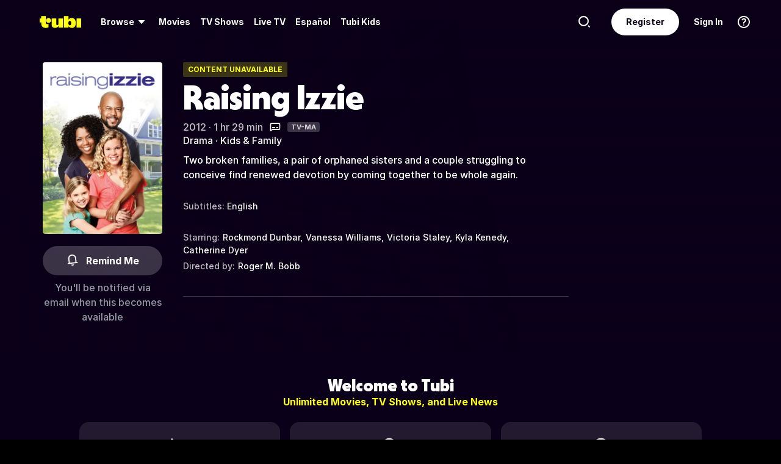

--- FILE ---
content_type: text/html; charset=utf-8
request_url: https://tubitv.com/movies/100000187/raising-izzie
body_size: 42671
content:
<!DOCTYPE html>
<html lang="en" class=""><head><meta http-equiv="x-dns-prefetch-control" content="on"/><meta http-equiv="Pragma" content="no-control"/><meta http-equiv="cache-control" content="no-cache, no-store, must-revalidate"/><meta name="charset" content="utf-8"/><meta name="viewport" content="width=device-width, initial-scale=1.0, maximum-scale=1.0, minimum-scale=1.0, user-scalable=no"/><link rel="manifest" href="/manifest.json"/><link crossorigin="anonymous" rel="preconnect" href="//md0.tubitv.com"/><link crossorigin="anonymous" rel="preconnect" href="//mcdn.tubitv.com"/><link crossorigin="anonymous" rel="dns-prefetch" href="//md0.tubitv.com"/><link crossorigin="anonymous" rel="dns-prefetch" href="//mcdn.tubitv.com"/><link crossorigin="anonymous" rel="dns-prefetch" href="//config-hub-cdn.production-public.tubi.io"/><link crossorigin="anonymous" rel="dns-prefetch" href="//popper-engine.production-public.tubi.io"/><link crossorigin="anonymous" rel="dns-prefetch" href="//www.googletagmanager.com"/><link crossorigin="anonymous" rel="dns-prefetch" href="//canvas.tubitv.com"/><link crossorigin="anonymous" rel="dns-prefetch" href="//canvas-bridge.tubitv.com"/><link crossorigin="anonymous" rel="dns-prefetch" href="//canvas-bridge02.tubitv.com"/><link media="screen" rel="stylesheet" href="//md0.tubitv.com/web-k8s/dist/main.77be054f.css"/><link rel="preload" as="font" type="font/woff2" crossorigin="anonymous" href="//md0.tubitv.com/web-k8s/dist/9c1163dc5cc2.woff2"/><link rel="preload" as="font" type="font/woff2" crossorigin="anonymous" href="//md0.tubitv.com/web-k8s/dist/c3c9f10a4dbf.woff2"/><link rel="preload" as="font" type="font/woff2" crossorigin="anonymous" href="//md0.tubitv.com/web-k8s/dist/fad5c462fac3.woff2"/><link rel="prefetch" href="//md0.tubitv.com/web-k8s/dist/web-video.25b5fa94.chunk.js" as="script"/><title data-rh="true">Watch Raising Izzie (2012) - Free Movies | Tubi</title><meta data-rh="true" name="robots" content="index, follow, max-image-preview:large"/><meta data-rh="true" name="theme-color" content="#10141F"/><meta data-rh="true" name="apple-itunes-app" content="app-id=886445756"/><meta data-rh="true" property="al:android:app_name" content="Tubi"/><meta data-rh="true" property="al:android:package" content="com.tubitv"/><meta data-rh="true" property="al:ios:app_name" content="Tubi"/><meta data-rh="true" property="al:ios:app_store_id" content="886445756"/><meta data-rh="true" property="fb:pages" content="639252129456075"/><meta data-rh="true" name="msapplication-TileColor" content="#10141F"/><meta data-rh="true" name="msapplication-TileImage" content="//mcdn.tubitv.com/web/mstile-144x144.png"/><meta data-rh="true" property="og:image:alt" content="Tubi logo; Tubi text with orange background"/><meta data-rh="true" property="og:locale" content="en_US"/><meta data-rh="true" property="twitter:creator" content="@TubiTV"/><meta data-rh="true" property="twitter:creator:id" content="2363630702"/><meta data-rh="true" property="twitter:site" content="@TubiTV"/><meta data-rh="true" name="keywords" content="Watch Raising Izzie (2012) Free, Free Movies, Full Streaming Movies, HD Movies, Full Length Movies"/><meta data-rh="true" name="description" content="Two broken families, a pair of orphaned sisters and a couple struggling to conceive find renewed devotion by coming together to be whole again."/><meta data-rh="true" property="og:title" content="Raising Izzie (2012)"/><meta data-rh="true" property="og:site_name" content="Tubi"/><meta data-rh="true" property="og:image" content="https://canvas-lb.tubitv.com/opts/yWQNGXaUgvPtaA==/89d0941f-703a-4fc1-98cc-9ffc52be9b11/CJgDEMcEOgUxLjEuOA=="/><meta data-rh="true" property="og:image:width" content="226px"/><meta data-rh="true" property="og:image:height" content="325px"/><meta data-rh="true" property="og:url" content="https://tubitv.com/movies/100000187/raising-izzie"/><meta data-rh="true" property="og:type" content="video.movie"/><meta data-rh="true" property="og:description" content="Two broken families, a pair of orphaned sisters and a couple struggling to conceive find renewed devotion by coming together to be whole again."/><meta data-rh="true" property="twitter:title" content="Raising Izzie (2012)"/><meta data-rh="true" property="twitter:card" content="summary"/><meta data-rh="true" property="twitter:description" content="Two broken families, a pair of orphaned sisters and a couple struggling to conceive find renewed devotion by coming together to be whole again."/><meta data-rh="true" property="twitter:image" content="https://canvas-lb.tubitv.com/opts/yWQNGXaUgvPtaA==/89d0941f-703a-4fc1-98cc-9ffc52be9b11/CJgDEMcEOgUxLjEuOA=="/><meta data-rh="true" property="al:android:url" content="tubitv://media-details?contentType=movie&amp;contentId=100000187&amp;deviceId=9082c8d0-1c93-4f2e-97cd-38e723e8e772&amp;utm_campaign=applink&amp;utm_medium=mobile_web&amp;utm_source=fbapplink&amp;utm_content=100000187"/><meta data-rh="true" property="al:web:url" content="https://tubitv.com/movies/100000187/raising-izzie"/><meta data-rh="true" property="al:ios:url" content="http://link.tubi.tv/a/key_live_engWioqI5aBmxG8T9gTYCdiorCj8H2Th?channel=mobile_web&amp;feature=mobile_web&amp;contentType=movie&amp;contentId=100000187&amp;action=media-details&amp;%24desktop_url=https%3A%2F%2Ftubitv.com%2Fmovies%2F100000187%2Fraising-izzie&amp;%24android_deeplink_path=media-details%3FcontentType%3Dmovie%26contentId%3D100000187%26utm_campaign%3Dapplink%26utm_medium%3Dmobile_web%26utm_source%3Dfbapplink%26utm_content%3D100000187&amp;%24deeplink_path=media-details%3FcontentType%3Dmovie%26contentId%3D100000187%26utm_campaign%3Dapplink%26utm_medium%3Dmobile_web%26utm_source%3Dfbapplink%26utm_content%3D100000187"/><link data-rh="true" rel="apple-touch-icon" href="//mcdn.tubitv.com/web/apple-touch-icon.png"/><link data-rh="true" rel="icon" href="/favicon.ico?v=1"/><link data-rh="true" rel="publisher" href="https://plus.google.com/117903155856357609216"/><link data-rh="true" rel="canonical" href="https://tubitv.com/movies/100000187/raising-izzie"/><link data-rh="true" rel="alternate" href="https://tubitv.com/movies/100000187/raising-izzie" hrefLang="en-us"/><link data-rh="true" rel="alternate" href="https://tubitv.com/es-us/movies/100000187/raising-izzie" hrefLang="es-us"/><link data-rh="true" rel="alternate" href="https://tubitv.com/es-mx/movies/100000187/raising-izzie" hrefLang="es-mx"/><link data-rh="true" rel="alternate" href="https://tubitv.com/fr-ca/movies/100000187/raising-izzie" hrefLang="fr-ca"/><link data-rh="true" rel="alternate" href="https://tubitv.com/en-au/movies/100000187/raising-izzie" hrefLang="en-au"/><link data-rh="true" rel="alternate" href="https://tubitv.com/en-gb/movies/100000187/raising-izzie" hrefLang="en-gb"/><link data-rh="true" rel="alternate" href="https://tubitv.com/movies/100000187/raising-izzie" hrefLang="x-default"/><link data-rh="true" rel="preload" as="image" href="//canvas-lb.tubitv.com/opts/jAaQQiB1FpK_Qg==/3f83f37f-060d-4c8d-a441-f5b2645cd867/CM4MEIoHOgUxLjEuOA==" media="(min-width: 540px)"/><link data-rh="true" rel="preload" as="image" href="https://canvas-lb.tubitv.com/opts/jNYe9D9QsO_kjQ==/20d13854-b699-42d3-91de-1c45040765b0/CKYDEOgCOgUxLjEuOA==" media="(max-width: 539px)"/><script data-rh="true" type="application/ld+json">{"@context":"https://schema.org","@graph":[{"@id":"https://tubitv.com/movies/100000187/raising-izzie#video","@type":"Movie","name":"Raising Izzie","url":"https://tubitv.com/movies/100000187/raising-izzie","keywords":["Watch Raising Izzie online","Watch Raising Izzie free","Watch Raising Izzie online for free","Watch Raising Izzie free streaming","Watch Raising Izzie on Tubi","Stream Raising Izzie on Tubi"],"description":"Two broken families, a pair of orphaned sisters and a couple struggling to conceive find renewed devotion by coming together to be whole again.","dateCreated":"2012-01-01T00:00:00.000Z","releasedEvent":{"startDate":"2012-01-01T00:00:00.000Z","@type":"PublicationEvent","location":{"@type":"Country","name":"United States"}},"duration":"PT1H28M1S","genre":["Drama","Kids & Family"],"contentRating":"TV-MA","director":[{"@type":"Person","name":"Roger M. Bobb","url":"https://tubitv.com/person/4f127d/roger-m-bobb"}],"actor":[{"@type":"Person","name":"Rockmond Dunbar","url":"https://tubitv.com/person/16d788/rockmond-dunbar"},{"@type":"Person","name":"Vanessa Williams","url":"https://tubitv.com/person/1ad8a9/vanessa-williams"},{"@type":"Person","name":"Victoria Staley","url":"https://tubitv.com/person/dcafa1/victoria-staley"},{"@type":"Person","name":"Kyla Kenedy","url":"https://tubitv.com/person/d79916/kyla-kenedy"},{"@type":"Person","name":"Catherine Dyer","url":"https://tubitv.com/person/72c1ea/catherine-dyer"}],"image":{"@type":"ImageObject","url":"https://canvas-lb.tubitv.com/opts/yWQNGXaUgvPtaA==/89d0941f-703a-4fc1-98cc-9ffc52be9b11/CJgDEMcEOgUxLjEuOA=="},"potentialAction":{"@type":"WatchAction","target":[{"@type":"EntryPoint","urlTemplate":"https://tubitv.com/movies/100000187/raising-izzie","inLanguage":"en","actionPlatform":["http://schema.org/DesktopWebPlatform","http://schema.org/MobileWebPlatform","http://schema.org/AndroidPlatform"]},{"@type":"EntryPoint","urlTemplate":"android-app://com.tubitv/media-playback?contentId=100000187&contentType=video&campaign=watchAction&utm_campaign=watchAction&utm_source=androidPlayGuide&utm_medium=web&utm_content=content","inLanguage":"en","actionPlatform":"http://schema.org/AndroidPlatform"}],"expectsAcceptanceOf":{"@type":"Offer","name":"Tubi","seller":{"@type":"Organization","name":"Tubi, Inc.","sameAs":"https://tubitv.com/"},"eligibleRegion":{"@type":"Country","name":"US"}}}}]}</script><script data-rh="true" type="application/ld+json">{"@context":"https://schema.org","@id":"100000187","@type":"Movie","name":"Raising Izzie","url":"https://tubitv.com/movies/100000187/raising-izzie","keywords":["Watch Raising Izzie online","Watch Raising Izzie free","Watch Raising Izzie online for free","Watch Raising Izzie free streaming","Watch Raising Izzie on Tubi","Stream Raising Izzie on Tubi"],"description":"Two broken families, a pair of orphaned sisters and a couple struggling to conceive find renewed devotion by coming together to be whole again.","dateCreated":"2012-01-01T00:00:00.000Z","releasedEvent":{"startDate":"2012-01-01T00:00:00.000Z","@type":"PublicationEvent","location":{"@type":"Country","name":"United States"}},"duration":"PT1H28M1S","genre":["Drama","Kids & Family"],"contentRating":"TV-MA","director":[{"@type":"Person","name":"Roger M. Bobb","url":"https://tubitv.com/person/4f127d/roger-m-bobb"}],"actor":[{"@type":"Person","name":"Rockmond Dunbar","url":"https://tubitv.com/person/16d788/rockmond-dunbar"},{"@type":"Person","name":"Vanessa Williams","url":"https://tubitv.com/person/1ad8a9/vanessa-williams"},{"@type":"Person","name":"Victoria Staley","url":"https://tubitv.com/person/dcafa1/victoria-staley"},{"@type":"Person","name":"Kyla Kenedy","url":"https://tubitv.com/person/d79916/kyla-kenedy"},{"@type":"Person","name":"Catherine Dyer","url":"https://tubitv.com/person/72c1ea/catherine-dyer"}],"image":{"@type":"ImageObject","url":"https://canvas-lb.tubitv.com/opts/yWQNGXaUgvPtaA==/89d0941f-703a-4fc1-98cc-9ffc52be9b11/CJgDEMcEOgUxLjEuOA=="},"potentialAction":{"@type":"WatchAction","target":[{"@type":"EntryPoint","urlTemplate":"https://tubitv.com/movies/100000187/raising-izzie","inLanguage":"en","actionPlatform":["http://schema.org/DesktopWebPlatform","http://schema.org/MobileWebPlatform","http://schema.org/AndroidPlatform"]},{"@type":"EntryPoint","urlTemplate":"android-app://com.tubitv/media-playback?contentId=100000187&contentType=video&campaign=watchAction&utm_campaign=watchAction&utm_source=androidPlayGuide&utm_medium=web&utm_content=content","inLanguage":"en","actionPlatform":"http://schema.org/AndroidPlatform"}],"expectsAcceptanceOf":{"@type":"Offer","name":"Tubi","seller":{"@type":"Organization","name":"Tubi, Inc.","sameAs":"https://tubitv.com/"},"eligibleRegion":{"@type":"Country","name":"US"}}}}</script></head><body style="background:black;margin:0" class=""><div id="content" style="outline:none"><div class="defaultDarkTheme"><div id="app" class="FCmbE new-typography"><div class="g5L2R"><div class="kRi99"></div></div><div class="tnutt"><nav class="CKsNf j5TPK lK4Tx"><div class="vMAAH"><div class="axf8O"><div class="t6vaH"><div class="Ifa5M"><svg xmlns="http://www.w3.org/2000/svg" width="1em" height="1em" fill="none" data-test-id="icons-menu" viewBox="0 0 24 24" role="img"><title>Menu Icon</title><path fill="currentColor" d="M20 8H4a1 1 0 0 1 0-2h16a1 1 0 1 1 0 2M20 18H4a1 1 0 0 1 0-2h16a1 1 0 1 1 0 2M20 13H4a1 1 0 0 1 0-2h16a1 1 0 1 1 0 2"></path></svg></div></div><a data-path="/" href="/"><svg fill="none" xmlns="http://www.w3.org/2000/svg" class="Z0g3x XLiXu yb69r j1Cm5" preserveAspectRatio="xMidYMid meet" style="fill:currentcolor" viewBox="0 0 139 40" role="img"><title>Tubi logo</title><path fill-rule="evenodd" clip-rule="evenodd" d="M96.7005 38.8629V34.5064C99.0123 37.6771 103.11 39.817 107.9 39.817C116.442 39.817 121.102 34.2794 121.102 23.2203C121.102 13.2958 115.932 6.66991 108.163 6.66991C103.23 6.66991 99.179 8.68038 96.7005 11.9294V-0.000732422H81.2107V38.8629H96.7005ZM105.795 23.7189C105.795 28.5117 103.841 31.1055 101 31.1055C98.1851 31.1055 96.1522 28.4846 96.1522 23.7189C96.1522 18.9532 98.1338 16.3035 101 16.3035C103.867 16.3035 105.795 18.9261 105.795 23.7189ZM40.192 8.25869V29.1096C40.192 36.2661 44.5542 39.7724 51.512 39.7724C57.0638 39.7724 60.9242 37.4759 63.26 33.6068V38.8775H78.2962V8.25869H62.8063V26.4503C62.8063 29.303 60.804 30.4633 58.9459 30.4633C57.0878 30.4633 55.6578 29.351 55.6578 26.6677V8.25869H40.192ZM123.536 8.25869H139.001V38.8136H123.536V8.25869ZM37.9492 14.8986C37.9492 19.4247 34.2685 23.0939 29.7281 23.0939C25.1878 23.0939 21.5071 19.4247 21.5071 14.8986C21.5071 10.3725 25.1878 6.70331 29.7281 6.70331C34.2685 6.70331 37.9492 10.3725 37.9492 14.8986ZM20.2068 6.59991H20.2075V22.0538C20.2354 25.8363 22.1034 27.4057 25.8615 27.4057C27.1633 27.4057 28.9092 27.0973 29.7556 26.4452V37.629C26.91 39.0338 24.7201 39.8169 20.8612 39.8169C20.8612 39.8169 20.4641 39.8203 19.817 39.7824L19.8019 39.8189C10.4521 39.8189 5.26266 33.8227 5.42619 24.2594V21.5392H0.000976562V8.25869H5.32936V-0.000732422H20.2068V6.59991Z" fill="currentcolor"></path></svg></a><div role="menubar" class="VU3vG QICvq"><button class="XVtXO qmpj2" aria-expanded="false" aria-haspopup="true" aria-label="Browse" role="menuitem"><span>Browse</span><svg xmlns="http://www.w3.org/2000/svg" width="1em" height="1em" fill="none" data-test-id="icons-arrowhead-down" viewBox="0 0 24 24" role="img" aria-hidden="true"><title>Arrowhead Down Icon</title><path fill="currentColor" d="M12.516 14.766a.686.686 0 0 1-1.032 0l-2.365-2.6-1.96-2.153C6.82 9.64 7.06 9 7.542 9h8.918c.481 0 .722.64.382 1.013l-1.96 2.153-2.365 2.6"></path></svg></button><div class="hQhcT mhSku wefm7 ZV5K4 u7GyY" style="height:732px"><div class="Urwr1">Browse<div><svg xmlns="http://www.w3.org/2000/svg" width="1em" height="1em" fill="none" data-test-id="icons-close" viewBox="0 0 24 24" role="img"><title>Close Icon</title><path fill="currentColor" d="M12 2C6.477 2 2 6.477 2 12s4.477 10 10 10 10-4.477 10-10S17.523 2 12 2m3.961 12.547a.999.999 0 1 1-1.414 1.414L12 13.414l-2.559 2.559a.997.997 0 0 1-1.414 0 .999.999 0 0 1 0-1.414L10.586 12 8.05 9.464A.999.999 0 1 1 9.464 8.05L12 10.586l2.513-2.513a.999.999 0 1 1 1.414 1.414L13.414 12z"></path></svg></div></div><div class="Hi_GL" style="height:730px;width:300px"><div class="dE7FA">Popular</div><div class="le4L7" style="max-height:636px"><a title="Adventure Has No Limits" class="RBwYn" href="/category/adventure_has_no_limits">Adventure Has No Limits</a><a title="Creatorverse" class="RBwYn" href="/category/creators">Creatorverse</a><a title="Featured" class="RBwYn" href="/category/featured">Featured</a><a title="For Detroit, By Detroit" class="RBwYn" href="/category/for_detroit_by_detroit">For Detroit, By Detroit</a><a title="Leaving Soon" class="RBwYn" href="/category/leaving_soon">Leaving Soon</a><a title="Most Liked" class="RBwYn" href="/category/most_liked">Most Liked</a><a title="Most Popular" class="RBwYn" href="/category/most_popular">Most Popular</a><a title="Most Popular Horror" class="RBwYn" href="/category/most_popular_horror">Most Popular Horror</a><a title="New Releases" class="RBwYn" href="/category/new_releases">New Releases</a><a title="Recently Added" class="RBwYn" href="/category/recently_added">Recently Added</a><a title="Recommended" class="RBwYn" href="/category/recommended_for_you">Recommended</a><a title="Recommended TV" class="RBwYn" href="/category/recommended_tv">Recommended TV</a><a title="Staff Picks" class="RBwYn" href="/category/staff_picks">Staff Picks</a><a title="Star Picks: Chase Hudson &amp; Sara Waisglass" class="RBwYn" href="/category/star_picks_htlapc">Star Picks: Chase Hudson &amp; Sara Waisglass</a><a title="Top Searched" class="RBwYn" href="/category/top_searched">Top Searched</a><a title="Trending Now" class="RBwYn" href="/category/trending">Trending Now</a><a title="Tubi Originals" class="RBwYn" href="/category/tubi_originals">Tubi Originals</a><a title="Tubi x Kickstarter: FilmStream Collective
" class="RBwYn" href="/category/tubi_kickstarter_filmstream_collective">Tubi x Kickstarter: FilmStream Collective
</a></div></div><div class="Hi_GL" style="height:730px;width:430px"><div class="dE7FA">Genres</div><div class="le4L7" style="max-height:636px"><a title="Action" class="RBwYn rCXMv" href="/category/action">Action</a><a title="Adult Animation" class="RBwYn rCXMv" href="/category/adult_animation">Adult Animation</a><a title="Anime" class="RBwYn rCXMv" href="/category/anime">Anime</a><a title="Arthouse Films" class="RBwYn rCXMv" href="/category/art_house">Arthouse Films</a><a title="Based on True Events" class="RBwYn rCXMv" href="/category/based_on_true_events">Based on True Events</a><a title="Classic TV &amp; Movies" class="RBwYn rCXMv" href="/category/classics">Classic TV &amp; Movies</a><a title="Comedy" class="RBwYn rCXMv" href="/category/comedy">Comedy</a><a title="Crime TV" class="RBwYn rCXMv" href="/category/crime_tv">Crime TV</a><a title="Documentaries" class="RBwYn rCXMv" href="/category/documentary">Documentaries</a><a title="Docuseries" class="RBwYn rCXMv" href="/category/docuseries">Docuseries</a><a title="Drama" class="RBwYn rCXMv" href="/category/drama">Drama</a><a title="Edgy Comedy" class="RBwYn rCXMv" href="/category/adult_comedy">Edgy Comedy</a><a title="Family Series" class="RBwYn rCXMv" href="/category/family_series">Family Series</a><a title="Family Watch Party" class="RBwYn rCXMv" href="/category/family_movies">Family Watch Party</a><a title="Film Noir" class="RBwYn rCXMv" href="/category/film_noir">Film Noir</a><a title="Foreign Films" class="RBwYn rCXMv" href="/category/foreign_films">Foreign Films</a><a title="Foreign TV" class="RBwYn rCXMv" href="/category/foreign_language_tv">Foreign TV</a><a title="Have a Little Faith" class="RBwYn rCXMv" href="/category/faith_and_spirituality">Have a Little Faith</a><a title="Heist Films" class="RBwYn rCXMv" href="/category/heist_films">Heist Films</a><a title="Home &amp; Garden" class="RBwYn rCXMv" href="/category/home_and_garden">Home &amp; Garden</a><a title="Horror " class="RBwYn rCXMv" href="/category/horror">Horror </a><a title="Indie Movies" class="RBwYn rCXMv" href="/category/indie_films">Indie Movies</a><a title="Italian Horror &amp; Giallo" class="RBwYn rCXMv" href="/category/italian_horror_giallo">Italian Horror &amp; Giallo</a><a title="Killer Thrillers" class="RBwYn rCXMv" href="/category/killer_thrillers">Killer Thrillers</a><a title="LGBTQ+ Storytelling" class="RBwYn rCXMv" href="/category/lgbt">LGBTQ+ Storytelling</a><a title="Lifestyle" class="RBwYn rCXMv" href="/category/lifestyle_tv">Lifestyle</a><a title="Martial Arts" class="RBwYn rCXMv" href="/category/martial_arts">Martial Arts</a><a title="Music &amp; Concerts" class="RBwYn rCXMv" href="/category/music_musicals">Music &amp; Concerts</a><a title="Mystery" class="RBwYn rCXMv" href="/category/mystery">Mystery</a><a title="Myths &amp; Legends" class="RBwYn rCXMv" href="/category/myths_and_legends">Myths &amp; Legends</a><a title="Real Talk" class="RBwYn rCXMv" href="/category/real_talk">Real Talk</a><a title="Reality TV" class="RBwYn rCXMv" href="/category/reality_tv">Reality TV</a><a title="Romance" class="RBwYn rCXMv" href="/category/romance">Romance</a><a title="Sci-fi &amp; Fantasy" class="RBwYn rCXMv" href="/category/sci_fi_and_fantasy">Sci-fi &amp; Fantasy</a><a title="Slashers" class="RBwYn rCXMv" href="/category/slashers">Slashers</a><a title="Spanish Language" class="RBwYn rCXMv" href="/category/spanish_language">Spanish Language</a><a title="Sports Stories" class="RBwYn rCXMv" href="/category/sports_movies_and_tv">Sports Stories</a><a title="Spy Movies" class="RBwYn rCXMv" href="/category/spy_movies">Spy Movies</a><a title="Stand Up Comedy" class="RBwYn rCXMv" href="/category/stand_up_comedy">Stand Up Comedy</a><a title="Sword &amp; Sorcery" class="RBwYn rCXMv" href="/category/sword_and_sorcery">Sword &amp; Sorcery</a><a title="Thrillers" class="RBwYn rCXMv" href="/category/thrillers">Thrillers</a><a title="Travel" class="RBwYn rCXMv" href="/category/travel">Travel</a><a title="True Crime" class="RBwYn rCXMv" href="/category/true_crime">True Crime</a><a title="TV Comedies" class="RBwYn rCXMv" href="/category/tv_comedies">TV Comedies</a><a title="TV Dramas" class="RBwYn rCXMv" href="/category/tv_dramas">TV Dramas</a><a title="Westerns" class="RBwYn rCXMv" href="/category/westerns">Westerns</a></div></div><div class="Hi_GL" style="height:730px;width:230px"><div class="dE7FA">Collections</div><div class="le4L7" style="max-height:636px"><a title="Actors Turned Directors" class="RBwYn" href="/category/actors_turned_directors">Actors Turned Directors</a><a title="Asian American Voices" class="RBwYn" href="/category/asian_american_voices">Asian American Voices</a><a title="Audio Description" class="RBwYn" href="/category/audio_description">Audio Description</a><a title="Awards Season All-Stars" class="RBwYn" href="/category/awards_season_all_stars">Awards Season All-Stars</a><a title="Based on a Book" class="RBwYn" href="/category/based_on">Based on a Book</a><a title="Black Love, No Filter" class="RBwYn" href="/category/black_romance">Black Love, No Filter</a><a title="Black Storytelling" class="RBwYn" href="/category/black_cinema">Black Storytelling</a><a title="Black Storytelling By Tubi" class="RBwYn" href="/category/black_cinema_by_tubi">Black Storytelling By Tubi</a><a title="Blast From Awards Past" class="RBwYn" href="/category/award_winners_and_nominees">Blast From Awards Past</a><a title="Bollywood Dreams" class="RBwYn" href="/category/bollywood">Bollywood Dreams</a><a title="British Crime TV" class="RBwYn" href="/category/british_crime_tv">British Crime TV</a><a title="Campus Couples" class="RBwYn" href="/category/campus_couple">Campus Couples</a><a title="Cancelled Too Soon" class="RBwYn" href="/category/cancelled_too_soon">Cancelled Too Soon</a><a title="Cinema Speculation" class="RBwYn" href="/category/cinema_speculation">Cinema Speculation</a><a title="Cult Classics" class="RBwYn" href="/category/cult_favorites">Cult Classics</a><a title="David Lynch Forever" class="RBwYn" href="/category/david_lynch_forever">David Lynch Forever</a><a title="Earth Is So Last Year" class="RBwYn" href="/category/new_year_new_terrestrials">Earth Is So Last Year</a><a title="Epic Sagas" class="RBwYn" href="/category/epics">Epic Sagas</a><a title="Featuring K-Idols" class="RBwYn" href="/category/featuring_k_idols">Featuring K-Idols</a><a title="For the Cinephiles" class="RBwYn" href="/category/for_the_cinephiles">For the Cinephiles</a><a title="Franchise Fever" class="RBwYn" href="/category/franchise_fever">Franchise Fever</a><a title="Gangster Movies" class="RBwYn" href="/category/gangster_films">Gangster Movies</a><a title="Honoring Dr. King" class="RBwYn" href="/category/honoring_dr_king">Honoring Dr. King</a><a title="Indie Darlings" class="RBwYn" href="/category/indie_darlings">Indie Darlings</a><a title="K-Drama &amp; Beyond" class="RBwYn" href="/category/k_drama">K-Drama &amp; Beyond</a><a title="Korean Horror" class="RBwYn" href="/category/korean_horror">Korean Horror</a><a title="Modern Classics" class="RBwYn" href="/category/modern_classics">Modern Classics</a><a title="Movie Night" class="RBwYn" href="/category/movie_night">Movie Night</a><a title="New-stalgia" class="RBwYn" href="/category/newstalgia_sl">New-stalgia</a><a title="Nostalgia TV" class="RBwYn" href="/category/nostalgia_tv">Nostalgia TV</a><a title="Only Free on Tubi" class="RBwYn" href="/category/tubi_exclusive">Only Free on Tubi</a><a title="Plot Twists &amp; Curveballs" class="RBwYn" href="/category/plot_twists_and_curveballs">Plot Twists &amp; Curveballs</a><a title="Political Scandals &amp; Controversy" class="RBwYn" href="/category/political_scandals">Political Scandals &amp; Controversy</a><a title="Series Spotlight" class="RBwYn" href="/category/series_spotlight">Series Spotlight</a><a title="Starring LA " class="RBwYn" href="/category/city_as_character_la">Starring LA </a><a title="True Crime Headlines" class="RBwYn" href="/category/true_crime_headlines">True Crime Headlines</a><a title="Tubi&#x27;s Most Popular 2025" class="RBwYn" href="/category/tubis_most_popular_2025">Tubi&#x27;s Most Popular 2025</a><a title="Weekly Watchlist" class="RBwYn" href="/category/weekly_watchlist">Weekly Watchlist</a></div></div><div class="Hi_GL" style="height:730px;width:210px"><div class="dE7FA">Networks</div><div class="le4L7" style="max-height:636px"><a title="A&amp;E" class="RBwYn" href="/networks/aetv">A&amp;E</a><a title="Complex Networks" class="RBwYn" href="/networks/complexnetworks">Complex Networks</a><a title="CONtv" class="RBwYn" href="/networks/contv">CONtv</a><a title="Docurama" class="RBwYn" href="/networks/docurama">Docurama</a><a title="Dove Channel" class="RBwYn" href="/networks/dovechannel">Dove Channel</a><a title="DUST" class="RBwYn" href="/networks/dust">DUST</a><a title="FilmRise" class="RBwYn" href="/networks/filmriseclassictv">FilmRise</a><a title="FOX" class="RBwYn" href="/networks/fox">FOX</a><a title="FOX SOUL" class="RBwYn" href="/networks/fox_soul">FOX SOUL</a><a title="FOX Sports" class="RBwYn" href="/networks/fox_sports">FOX Sports</a><a title="Full Moon Features" class="RBwYn" href="/networks/full_moon_features">Full Moon Features</a><a title="Hallmark" class="RBwYn" href="/networks/hallmark">Hallmark</a><a title="K-Content by CJ ENM" class="RBwYn" href="/networks/cj_enm">K-Content by CJ ENM</a><a title="Lifetime" class="RBwYn" href="/networks/lifetime">Lifetime</a><a title="LOL! Network" class="RBwYn" href="/networks/lol_network">LOL! Network</a><a title="Shout! Factory TV" class="RBwYn" href="/networks/shoutfactorytv">Shout! Factory TV</a><a title="So...Real" class="RBwYn" href="/networks/so_real">So...Real</a><a title="TMZ Presents" class="RBwYn" href="/networks/tmz">TMZ Presents</a><a title="TV One" class="RBwYn" href="/networks/tvone">TV One</a><a title="UNINTERRUPTED" class="RBwYn" href="/networks/uninterrupted">UNINTERRUPTED</a></div></div></div><button class="XVtXO" role="menuitem" aria-label="Movies"><a data-path="/movies" aria-hidden="true" tabindex="-1" href="/movies">Movies</a></button><button class="XVtXO" role="menuitem" aria-label="TV Shows"><a data-path="/tv-shows" aria-hidden="true" tabindex="-1" href="/tv-shows">TV Shows</a></button><button class="XWAvF XVtXO" role="menuitem" aria-label="Live TV"><a data-path="/live" aria-hidden="true" tabindex="-1" href="/live">Live TV</a></button><button class="XVtXO" role="menuitem">Español</button><button class="XVtXO" role="menuitem">Tubi Kids</button></div></div><div class="axf8O vMHVV"><div class="h4JKi"><svg xmlns="http://www.w3.org/2000/svg" width="1em" height="1em" fill="none" data-test-id="icons-help" viewBox="0 0 24 24" role="img" class="Da8Fz"><title>Help Icon</title><path fill="currentColor" d="M12 2.007c-5.514 0-10 4.486-10 10s4.486 10 10 10 10-4.486 10-10-4.486-10-10-10Zm0 18c-4.411 0-8-3.589-8-8s3.589-8 8-8 8 3.589 8 8-3.589 8-8 8"></path><path fill="currentColor" d="M12.464 11.133c.853-.668 1.327-1.09 1.327-1.863 0-.861-.765-1.433-1.731-1.433-.844 0-1.424.325-1.846 1.046-.273.36-.484.527-.853.527-.553 0-.861-.395-.861-.879 0-.58.343-1.195.87-1.661.642-.545 1.6-.87 2.848-.87 2.312 0 3.809 1.249 3.809 3.209 0 1.362-.636 2.065-1.761 2.899-.853.65-1.143.958-1.345 1.696-.22.519-.448.87-1.063.87-.642 0-.993-.422-.993-.984-.001-1.037.412-1.626 1.599-2.557M12 18a1 1 0 1 0 0-2 1 1 0 0 0 0 2"></path></svg><div class="reETb"><div class="AOdY1"><a class="ghV21" href="/help-center">Help Center</a><a class="ghV21" href="/static/terms">Terms of Use</a><a class="ghV21" href="/static/privacy">Privacy Policy</a><a class="ghV21" href="/static/support">Contact Support</a></div></div></div><a class="Ofxs1" href="/login?redirect=/movies/100000187/raising-izzie">Sign In</a><a class="Es0hd" href="/signup?redirect=/movies/100000187/raising-izzie">Register</a><div class="gbpT2 v3V2b"><svg xmlns="http://www.w3.org/2000/svg" width="1em" height="1em" fill="none" data-test-id="icons-search" viewBox="0 0 24 24" role="img" class="Geh0E"><title>Search Icon</title><path fill="currentColor" fill-rule="evenodd" d="M2 10.5a8.5 8.5 0 1 1 17.001.001A8.5 8.5 0 0 1 2 10.5m2.125 0a6.382 6.382 0 0 0 6.375 6.375 6.382 6.382 0 0 0 6.375-6.375A6.382 6.382 0 0 0 10.5 4.125 6.382 6.382 0 0 0 4.125 10.5" clip-rule="evenodd"></path><path fill="currentColor" d="m18.636 17.214 2.072 2.08a1 1 0 1 1-1.417 1.412l-2.072-2.08z"></path></svg><form class="GV1Rn"><input class="W2l7v" required="" type="search" placeholder="Find movies, TV shows and more" value=""/></form></div></div></div></nav><div><div class="rjiTB"><div class="dQhZw Le3zO"><div class="w6yu0"><picture><source srcSet="https://canvas-lb.tubitv.com/opts/jNYe9D9QsO_kjQ==/20d13854-b699-42d3-91de-1c45040765b0/CKYDEOgCOgUxLjEuOA==" media="(max-width: 539px)"/><img src="//canvas-lb.tubitv.com/opts/jAaQQiB1FpK_Qg==/3f83f37f-060d-4c8d-a441-f5b2645cd867/CM4MEIoHOgUxLjEuOA==" alt="poster background" class="FZfjZ"/></picture></div><div class="VPkoh cCMND _Rpva"></div><div class="zHQGA FHwR7"><div class="OpEE9"><div data-test-id="web-ui-grid-container" class="web-grid-container wEHu5"><div data-test-id="web-ui-grid-item" class="web-col web-col--1-5"><div class="Foi1U X2Urc"><div class="web-poster"><div class="web-poster__image-container"><img class="web-poster__image-element" src="//canvas-lb.tubitv.com/opts/yWQNGXaUgvPtaA==/89d0941f-703a-4fc1-98cc-9ffc52be9b11/CJgDEMcEOgUxLjEuOA==" srcSet="" alt="Raising Izzie" role="img"/></div></div><div class="d3O8W"><div class="tNvyU tb9c9"><button data-test-id="web-ui-web-button" class="web-button Td7wJ web-button--tertiary web-button--has-icon"><svg xmlns="http://www.w3.org/2000/svg" width="1em" height="1em" fill="none" data-test-id="icons-bell-notification" viewBox="0 0 24 24" role="img" class="web-button__icon"><title>Bell Notification Icon</title><path fill="currentColor" d="M12.26 21.978a2.995 2.995 0 0 0 2.551-2.328l-5.589.686a2.996 2.996 0 0 0 3.038 1.642M20.078 15.219l-.993.122-1.014-8.245c-.49-2.772-3.93-5.512-7.792-5.042-3.831.47-6.565 3.97-6.095 7.801l.885 7.208-.872.107a1 1 0 0 0 .243 1.985l15.881-1.95a1 1 0 0 0-.243-1.986M7.054 16.818 6.169 9.61a4.963 4.963 0 0 1 1.028-3.683 4.964 4.964 0 0 1 3.325-1.889c2.695-.329 5.26 1.592 5.572 3.354l1.006 8.193-10.046 1.233"></path></svg><div class="web-button__content" style="text-align:center">Remind Me</div></button><div class="My5bG">You&#x27;ll be notified via email when this becomes available</div></div></div></div></div><div data-test-id="web-ui-grid-item" class="web-col web-col--sm-12 web-col--lg-4-5"><div class="fq7Lz"><div class="u5T0l A1B02"><div class="h32aa">content unavailable</div></div><h1 class="c1jX9">Raising Izzie</h1><div class="web-attributes"><div class="web-attributes__meta"><span class="web-attributes__year-duration">2012 · 1 hr 29 min</span><svg xmlns="http://www.w3.org/2000/svg" width="1em" height="1em" fill="none" data-test-id="icons-subtitles" viewBox="0 0 24 24" role="img" class="web-subtitles web-attributes__subtitles"><title>Subtitles Icon</title><path fill="currentColor" d="M12 12H6v2h6zM18 12h-4v2h4z"></path><path fill="currentColor" d="M21.196 4.805C20.391 4 19.354 4 17.786 4H6.214c-1.569 0-2.605 0-3.41.805C2 5.608 2 6.645 2 8.214v11.903a.501.501 0 0 0 .757.429l4.005-2.403A.997.997 0 0 1 7.277 18h10.509c1.569 0 2.605 0 3.411-.805.803-.804.803-1.841.803-3.41V8.214c0-1.569 0-2.606-.804-3.409M20 14.558c0 .961-.51 1.442-1.431 1.442H7c-.363 0-.718.099-1.029.285l-1.668 1.001A.2.2 0 0 1 4 17.114V7.442C4 6.481 4.51 6 5.431 6H18.57c.92 0 1.43.481 1.43 1.442z"></path></svg><div class="web-attributes__rating-descriptor"><div class="web-attributes__rating"><div class="web-attributes__rating-badge">TV-MA</div></div></div></div><div class="I3LZ_"><a class="ATag" data-test-id="atag-link" href="/category/drama">Drama</a><span> · </span><a class="ATag" data-test-id="atag-link" href="/category/family_movies">Kids &amp; Family</a></div></div></div><div class="WmSzd"><div class="Xx95I">Two broken families, a pair of orphaned sisters and a couple struggling to conceive find renewed devotion by coming together to be whole again.</div><div class="M7yXh xzonU"><div class="snQR8"><div><span class="FokQF">Subtitles<!-- -->: </span> <!-- -->English</div></div></div><div class="LXnxs"><div class="Em3_m"><span class="Cg14t">Starring<!-- -->:</span><span class="KJR4e"><a class="ATag" data-test-id="atag-link" href="/person/16d788/rockmond-dunbar">Rockmond Dunbar</a><a class="ATag" data-test-id="atag-link" href="/person/1ad8a9/vanessa-williams">Vanessa Williams</a><a class="ATag" data-test-id="atag-link" href="/person/dcafa1/victoria-staley">Victoria Staley</a><a class="ATag" data-test-id="atag-link" href="/person/d79916/kyla-kenedy">Kyla Kenedy</a><a class="ATag" data-test-id="atag-link" href="/person/72c1ea/catherine-dyer">Catherine Dyer</a></span></div><div class="Em3_m"><span class="Cg14t">Directed by<!-- -->:</span><span class="KJR4e"><a class="ATag" data-test-id="atag-link" href="/person/4f127d/roger-m-bobb">Roger M. Bobb</a></span></div></div></div><div class="VOtL6 Cevc8"></div></div></div></div></div></div></div><div></div><div class="DzobL"><div class="Container"><div class="ZmVWk"><div class="VljcT"><div class="iiecJ">Welcome to Tubi</div><div class="eFvaB">Unlimited Movies, TV Shows, and Live News</div></div><div class="ndpsF"><div class="ugI1u"><svg xmlns="http://www.w3.org/2000/svg" width="1em" height="1em" fill="none" data-test-id="icons-credit-card-off" viewBox="0 0 40 40" role="img" class="WVu2v"><title>Credit Card Off Icon</title><path fill="currentColor" d="m36.292 31.541-2.959-2.958V20H24.75l-6.667-6.667h15.25V10H14.75l-3.333-3.334h21.916a3.21 3.21 0 0 1 2.355.98A3.21 3.21 0 0 1 36.667 10v20c0 .277-.028.548-.084.812a2.23 2.23 0 0 1-.291.73M15.25 20H6.667v10H25.25l-10-10m18.833 18.833-5.5-5.5H6.667a3.21 3.21 0 0 1-2.354-.98A3.21 3.21 0 0 1 3.333 30V10c0-.917.327-1.702.98-2.354a3.21 3.21 0 0 1 2.354-.98L10 10H6.667v3.333h1.916l-7.5-7.5 2.375-2.375 33 33-2.375 2.375"></path></svg><div class="yTEWx"><div class="ZJWG_">Free Forever</div><div class="u5XD0">No credit card required</div></div></div><div class="ugI1u"><svg xmlns="http://www.w3.org/2000/svg" width="1em" height="1em" fill="none" data-test-id="icons-search" viewBox="0 0 24 24" role="img" class="WVu2v"><title>Search Icon</title><path fill="currentColor" fill-rule="evenodd" d="M2 10.5a8.5 8.5 0 1 1 17.001.001A8.5 8.5 0 0 1 2 10.5m2.125 0a6.382 6.382 0 0 0 6.375 6.375 6.382 6.382 0 0 0 6.375-6.375A6.382 6.382 0 0 0 10.5 4.125 6.382 6.382 0 0 0 4.125 10.5" clip-rule="evenodd"></path><path fill="currentColor" d="m18.636 17.214 2.072 2.08a1 1 0 1 1-1.417 1.412l-2.072-2.08z"></path></svg><div class="yTEWx"><div class="ZJWG_">Find the Unfindable</div><div class="u5XD0">All your favorite titles and so much more</div></div></div><div class="ugI1u"><svg xmlns="http://www.w3.org/2000/svg" width="1em" height="1em" fill="none" data-test-id="icons-account-24" viewBox="0 0 24 24" role="img" class="WVu2v"><title>Account 24 Icon</title><g stroke="currentColor" stroke-width="2"><rect width="18" height="18" x="3" y="3" rx="9"></rect><path d="M12 21a8.96 8.96 0 0 1-5.818-2.133C7.812 17.797 9.465 17 12 17c2.535 0 4.187.798 5.818 1.867A8.96 8.96 0 0 1 12 21z"></path><circle cx="12" cy="11" r="3"></circle></g></svg><div class="yTEWx"><div class="ZJWG_">Better When You Register</div><div class="u5XD0">Personalize your experience</div></div></div></div><div class="Ngb7K"><button data-test-id="web-ui-web-button" class="web-button SxYVV web-button--primary" color="primary"><div class="web-button__content" style="text-align:center">Sign Up For Free</div></button></div></div></div></div><div class="ka_NW ltSPd"><div class="Container Ay8eh"><div class="Row M6oaW"><div class="gcp3k"><a class="ATag ZQtDc" data-test-id="atag-indexlink" href="/"><svg fill="none" xmlns="http://www.w3.org/2000/svg" class="Z0g3x XLiXu rsGIE j1Cm5" preserveAspectRatio="xMidYMid meet" style="fill:currentcolor" viewBox="0 0 139 40" role="img"><title>Tubi logo</title><path fill-rule="evenodd" clip-rule="evenodd" d="M96.7005 38.8629V34.5064C99.0123 37.6771 103.11 39.817 107.9 39.817C116.442 39.817 121.102 34.2794 121.102 23.2203C121.102 13.2958 115.932 6.66991 108.163 6.66991C103.23 6.66991 99.179 8.68038 96.7005 11.9294V-0.000732422H81.2107V38.8629H96.7005ZM105.795 23.7189C105.795 28.5117 103.841 31.1055 101 31.1055C98.1851 31.1055 96.1522 28.4846 96.1522 23.7189C96.1522 18.9532 98.1338 16.3035 101 16.3035C103.867 16.3035 105.795 18.9261 105.795 23.7189ZM40.192 8.25869V29.1096C40.192 36.2661 44.5542 39.7724 51.512 39.7724C57.0638 39.7724 60.9242 37.4759 63.26 33.6068V38.8775H78.2962V8.25869H62.8063V26.4503C62.8063 29.303 60.804 30.4633 58.9459 30.4633C57.0878 30.4633 55.6578 29.351 55.6578 26.6677V8.25869H40.192ZM123.536 8.25869H139.001V38.8136H123.536V8.25869ZM37.9492 14.8986C37.9492 19.4247 34.2685 23.0939 29.7281 23.0939C25.1878 23.0939 21.5071 19.4247 21.5071 14.8986C21.5071 10.3725 25.1878 6.70331 29.7281 6.70331C34.2685 6.70331 37.9492 10.3725 37.9492 14.8986ZM20.2068 6.59991H20.2075V22.0538C20.2354 25.8363 22.1034 27.4057 25.8615 27.4057C27.1633 27.4057 28.9092 27.0973 29.7556 26.4452V37.629C26.91 39.0338 24.7201 39.8169 20.8612 39.8169C20.8612 39.8169 20.4641 39.8203 19.817 39.7824L19.8019 39.8189C10.4521 39.8189 5.26266 33.8227 5.42619 24.2594V21.5392H0.000976562V8.25869H5.32936V-0.000732422H20.2068V6.59991Z" fill="currentcolor"></path></svg></a></div><div class="xj1tn"><div class="_jH70"><svg class="Z0g3x f3c5X" preserveAspectRatio="xMidYMid meet" style="fill:currentcolor" viewBox="0 0 11 17" role="img"><title>Slash</title><path fill="none" stroke="currentColor" d="M10 .932l-9 16"></path></svg><div class="a7bJ4">Raising Izzie</div></div></div><div class="Col Col--4 Col--lg-3 Col--xl-1-5 Col--xxl-2 B2EMM"><div class="I06GC"><div class="UpphA"><a href="https://www.facebook.com/tubitv/" rel="noopener" target="_blank" class="ATag cPn2e"><svg class="Z0g3x EviMn" preserveAspectRatio="xMidYMid meet" style="fill:currentcolor" viewBox="0 0 20 20" role="img"><title>Facebook</title><path fill="currentColor" fill-rule="evenodd" d="M2 0C.938 0 0 1.063 0 1.97v16.093C0 19.03 1.063 20 2 20h9v-8H8V9h3V7c-.318-2.573 1.26-3.98 4-4 .668.02 1.617.103 2 0v3h-2c-.957-.16-1.2.436-1 1v2h3l-1 3h-2v8h3.938c1.03 0 2.062-.938 2.062-1.938V1.97C20 1.03 18.937 0 17.937 0H2z"></path></svg></a><a href="https://www.instagram.com/tubi" rel="noopener" target="_blank" class="ATag x4TVQ"><svg class="Z0g3x" preserveAspectRatio="xMidYMid meet" style="fill:currentcolor" viewBox="0 0 20 20" role="img"><title>Instagram</title><g fill="currentColor" fill-rule="evenodd"><path d="M10 0C7.284 0 6.944.012 5.877.06 4.813.11 4.087.278 3.45.525c-.658.256-1.216.598-1.772 1.153C1.123 2.234.78 2.792.525 3.45.278 4.086.11 4.812.06 5.877.012 6.944 0 7.284 0 10s.012 3.057.06 4.123c.05 1.065.218 1.79.465 2.428.256.658.598 1.216 1.153 1.77.556.558 1.114.9 1.772 1.155.636.248 1.363.417 2.427.464 1.067.048 1.407.06 4.123.06s3.057-.012 4.123-.06c1.064-.048 1.79-.217 2.428-.465.658-.255 1.216-.597 1.77-1.154.558-.554.9-1.112 1.155-1.77.248-.636.417-1.362.464-2.427.048-1.066.06-1.407.06-4.123s-.012-3.056-.06-4.123c-.048-1.065-.217-1.79-.465-2.427-.255-.658-.597-1.216-1.154-1.772-.554-.555-1.112-.897-1.77-1.153C15.915.278 15.188.11 14.124.06 13.057.012 12.716 0 10 0m0 2c2.606 0 2.914.01 3.943.057.952.044 1.468.202 1.812.336.455.177.78.39 1.123.73.34.34.552.667.73 1.12.133.346.292.862.335 1.814C17.99 7.087 18 7.394 18 10s-.01 2.914-.057 3.943c-.043.952-.202 1.468-.335 1.812-.178.455-.39.78-.73 1.123-.343.34-.668.552-1.123.73-.344.133-.86.292-1.812.335-1.03.047-1.337.057-3.943.057s-2.914-.01-3.943-.057c-.952-.043-1.468-.202-1.813-.335-.454-.178-.78-.39-1.12-.73-.342-.343-.554-.668-.73-1.123-.135-.344-.293-.86-.337-1.812C2.01 12.913 2 12.606 2 10s.01-2.914.057-3.943c.044-.952.202-1.468.336-1.813.177-.454.39-.78.73-1.12.34-.342.667-.554 1.12-.73.346-.135.862-.293 1.814-.337C7.087 2.01 7.394 2 10 2"></path><path d="M10 13c-1.657 0-3-1.343-3-3 0-1.656 1.343-3 3-3s3 1.344 3 3c0 1.657-1.343 3-3 3m0-8c-2.76 0-5 2.24-5 5s2.24 5 5 5 5-2.24 5-5-2.24-5-5-5m6 0c0 .553-.447 1-1 1-.553 0-1-.447-1-1 0-.553.447-1 1-1 .553 0 1 .447 1 1"></path></g></svg></a><a href="https://x.com/Tubi" rel="noopener" target="_blank" class="ATag dscSD"><svg class="Z0g3x" preserveAspectRatio="xMidYMid meet" style="fill:currentcolor" viewBox="0 0 20 17" role="img"><title>Twitter</title><path d="M6 17c7.837 0 11.965-6.156 12-11-.035-.67-.035-.844 0-1 .756-.59 1.45-1.297 2-2-.75.218-1.543.433-2 1 .5-.978 1.14-1.77 1-3-.358.763-1.24 1.095-2 1C15.29.647 12.69.568 11 2c-1.03 1.084-1.48 2.555-1 4-3.45-.204-6.524-1.74-9-4C.303 3.584.86 5.945 3 7c-.99.11-1.63-.062-2 0-.2 1.6 1.178 3.255 3 4-.512-.202-1.146-.178-2 0 .777 1.35 2.318 2.478 4 3-1.38.635-3.175 1.246-5 1-.35.244-.675.223-1 0 1.877 1.37 4.06 2 6 2" fill="currentColor" fill-rule="evenodd"></path></svg></a><a href="https://www.linkedin.com/company/tubi-tv/" rel="noopener" target="_blank" class="ATag yFrHA"><svg class="Z0g3x" preserveAspectRatio="xMidYMid meet" style="fill:currentcolor" viewBox="0 0 15 15" role="img"><title>LinkedIn</title><path d="M13.89 0H1.11A1.1 1.1 0 0 0 0 1.08v12.84A1.1 1.1 0 0 0 1.11 15h12.78A1.1 1.1 0 0 0 15 13.92V1.08A1.1 1.1 0 0 0 13.89 0zM4 13H2V5h2zm0-9H2V2h2zm9 9h-2.24V9.2c0-.91 0-2.07-1.17-2.07s-1.35 1-1.35 2V13H6V5.19h2.15v1.07A2.33 2.33 0 0 1 10.31 5C12.58 5 13 6.62 13 8.72z"></path></svg></a></div></div></div></div><div class="Row BYCDX"><div class="Col Col--4 Col--lg-3 Col--xl-1-5 Col--xxl-2 CgXhT"></div><div class="Col Col--4 Col--lg-3 Col--xl-1-5 Col--xxl-2 CgXhT"></div></div><div class="Row XRKgF"><div class="Col Col--4 Col--lg-3 Col--xl-1-5 Col--xxl-2"><ul class="ZIbts"><li class="aBVGi">COMPANY</li><li><a href="https://corporate.tubitv.com" rel="noopener" class="ATag">About Us</a></li><li><a href="https://corporate.tubitv.com/company/careers/" rel="noopener" class="ATag">Careers</a></li><li><a href="https://corporate.tubitv.com/company/contact-us/" rel="noopener" class="ATag">Contact</a></li></ul></div><div class="Col Col--4 Col--lg-3 Col--xl-1-5 Col--xxl-2"><ul class="ZIbts"><li class="aBVGi">SUPPORT</li><li><a class="ATag" data-test-id="atag-link" href="/static/support">Contact Support</a></li><li><a class="ATag" data-test-id="atag-link" href="/help-center">Help Center</a></li><li><a class="ATag" data-test-id="atag-link" href="/static/devices">Supported Devices</a></li><li><a class="ATag" data-test-id="atag-link" href="/activate">Activate Your Device</a></li><li><a class="ATag" data-test-id="atag-link" href="/help-center/Accessibility/articles/15056366740763">Accessibility</a></li><li><a class="ATag" data-test-id="atag-link" href="/ip-report">Report IP Issues</a></li></ul></div><div class="Col Col--4 Col--lg-3 Col--xl-1-5 Col--xxl-2"><ul class="ZIbts"><li class="aBVGi">PARTNERS</li><li><a href="https://www.foxadsolutions.com/vertical/tubi/" rel="noopener" class="ATag">Advertise with Us</a></li><li><a href="mailto:partnerships@tubi.tv" rel="noopener" class="ATag">Partner with Us</a></li></ul></div><div class="Col Col--4 Col--lg-3 Col--xl-1-5 Col--xxl-2"><ul class="ZIbts"><li class="aBVGi">GET THE APPS</li><li><a href="https://itunes.apple.com/app/tubi-tv-watch-free-movies/id886445756?mt=8" rel="noopener" class="ATag">iOS</a></li><li><a href="https://play.google.com/store/apps/details?id=com.tubitv" rel="noopener" class="ATag">Android</a></li><li><a href="https://channelstore.roku.com/details/41468/tubi-tv" rel="noopener" class="ATag">Roku</a></li><li><a href="https://www.amazon.com/Tubi-Inc-Free-Movies-TV/dp/B075NTHVJW" rel="noopener" class="ATag">Amazon Fire</a></li></ul></div><div class="Col Col--4 Col--lg-3 Col--xl-1-5 Col--xxl-2"><ul class="ZIbts"><li class="aBVGi">PRESS</li><li><a href="https://corporate.tubitv.com/press-releases/" rel="noopener" class="ATag">Press Releases</a></li><li><a href="https://corporate.tubitv.com/press-releases/tubi-in-the-news/" rel="noopener" class="ATag">Tubi in the News</a></li></ul></div><div class="Col Col--4 Col--lg-3 Col--xl-1-5 Col--xxl-2"><ul class="ZIbts"><li class="aBVGi">LEGAL</li><li><a class="ATag" data-test-id="atag-link" href="/static/privacy">Privacy Policy (Updated)</a></li><li><a class="ATag" data-test-id="atag-link" href="/static/terms">Terms of Use</a></li><li><a class="ATag" data-test-id="atag-link" href="/privacy/your-privacy-choices">Your Privacy Choices</a></li><li><a class="ATag" data-test-id="atag-link" href="/static/cookies">Cookies</a></li></ul></div></div><div class="zbLtJ"><div class="EELlk"><a href="https://itunes.apple.com/app/tubi-tv-watch-free-movies/id886445756?mt=8" rel="noopener" target="_blank" class="ATag pgZbK"></a><a href="https://play.google.com/store/apps/details?id=com.tubitv" rel="noopener" target="_blank" class="ATag yPGO9"></a><a href="https://www.microsoft.com/store/apps/9N1SV6841F0B?cid=web-footer-badge" rel="noopener" target="_blank" class="ATag D3PQm"></a></div><div class="ApbYa"><div class="uo5wS"><div>Copyright © 2026 Tubi, Inc.</div><div>Tubi is a registered trademark of Tubi, Inc. <br/> All rights reserved.</div></div><div class="aUJcG">Device ID: 9082c8d0-1c93-4f2e-97cd-38e723e8e772</div></div><div class="_97LI">Made with <svg class="Z0g3x" preserveAspectRatio="xMidYMid meet" style="fill:currentcolor" viewBox="0 0 10 9" role="img"><title>Heart</title><path fill="currentColor" fill-rule="evenodd" d="M9.024 2.58C8.88 1.163 7.87 0 6.448 0c-.766 0-1.453.335-1.924.866C4.05.336 3.364 0 2.6 0 1.175 0 .165 1.162.023 2.58c-.11 1.086.132 2.537 1.197 3.91 1.106 1.424 2.946 2.318 2.946 2.318.227.115.48.103.694 0 0 0 1.86-.894 2.967-2.318C8.89 5.117 9.132 3.666 9.024 2.58"></path></svg> in San Francisco</div></div></div></div></div></div></div></div></div><script>window.__data={"auth":{"loaded":false,"ottActivationCodePending":false,"userCredentials":null,"ottActivationTab":"ADULTS","isGuest":true,"isKid":false,"userIP":"18.191.109.64","deviceId":"9082c8d0-1c93-4f2e-97cd-38e723e8e772","firstSeen":"2026-01-20T22:03:26.756Z","tubiId":"4820c074-70f5-4feb-b1db-21213ceef81e"},"userSettings":{"birthday":"","loaded":false,"deleteSuccess":false,"deleteError":null,"loadError":null,"facebookId":null,"email":"","first_name":"","gender":null,"profilePic":undefined,"enabled":false,"hasPassword":false,"coppaState":"COMPLIANT","parentalRating":3,"notification_settings":{"newsletter":false,"content_leaving":false},"hasPIN":false,"usPrivacyString":undefined},"container":{"containersList":[],"containerIdMap":{"featured":{"container_images":null,"description":"Try one of this week's top picks.","id":"featured","logo":null,"reaction":"none","slug":"featured","sponsorship":null,"tags":["For You","Popular"],"thumbnail":"\u002F\u002Fcanvas-bridge.tubitv.com\u002FOPfSvXzugrP83HL9k7qtF6oKBxk=\u002F640x360\u002Fsmart\u002Fimg.adrise.tv\u002Fa108eb71-8d6d-400a-9134-e83241531660.jpg","title":"Featured","type":"regular","childType":"content","child_ui_customization":{},"backgrounds":[]},"recommended_for_you":{"container_images":null,"description":"We picked these just for you.","id":"recommended_for_you","logo":null,"reaction":"none","slug":"recommended_for_you","sponsorship":null,"tags":["For You","Popular"],"thumbnail":"\u002F\u002Fcanvas-bridge.tubitv.com\u002FFY5CKZOOXIAyERG_Rw_E5XnLRd0=\u002F640x360\u002Fsmart\u002Fimg.adrise.tv\u002F62b5143f-23d3-4790-bb73-b232e2427878.jpg","title":"Recommended","type":"regular","childType":"content","child_ui_customization":{},"backgrounds":[]},"watch_it_again":{"container_images":null,"description":"You've seen it. You loved it. Now treat yourself to a rewatch.","id":"watch_it_again","logo":null,"reaction":"none","slug":"watch_it_again","sponsorship":null,"tags":[],"thumbnail":null,"title":"Watch It Again","type":"regular","childType":"content","child_ui_customization":{},"backgrounds":[]},"movie_night":{"container_images":null,"description":"Big stars. Bold stories. Popcorn optional.","id":"movie_night","logo":null,"reaction":"none","slug":"movie_night","sponsorship":null,"tags":["Collections"],"thumbnail":"\u002F\u002Fcanvas-bridge.tubitv.com\u002FQQcKR5LFbV1kQMwbkyMTGphLW9o=\u002F640x360\u002Fsmart\u002Fimg.adrise.tv\u002F18b4612a-06fd-476f-8b53-7345282927ab.jpg","title":"Movie Night","type":"regular","childType":"content","child_ui_customization":{},"backgrounds":[]},"recommended_linear_channels":{"container_images":null,"description":"We picked these channels just for you.","id":"recommended_linear_channels","logo":null,"reaction":"none","slug":"recommended_linear_channels","sponsorship":null,"tags":[],"thumbnail":null,"title":"On Now","type":"linear","childType":"content","child_ui_customization":{},"backgrounds":[]},"black_thriller":{"container_images":null,"description":"These twists and turns? They'll leave you breathless.","id":"black_thriller","logo":null,"reaction":"none","slug":"black_thriller","sponsorship":null,"tags":[],"thumbnail":null,"title":"Black Thrillers","type":"genesis","childType":"content","child_ui_customization":{},"backgrounds":[]},"recommended_tv":{"container_images":null,"description":"We picked these out just for you.\t","id":"recommended_tv","logo":null,"reaction":"none","slug":"recommended_tv","sponsorship":null,"tags":["For You","Popular"],"thumbnail":"\u002F\u002Fcanvas-bridge.tubitv.com\u002FLNbLEUmwEpq_YLc--jqZnLonjTY=\u002F640x360\u002Fsmart\u002Fimg.adrise.tv\u002F08a9ec56-5460-46b5-8bb9-eb25395ab732.jpg","title":"Recommended TV","type":"regular","childType":"content","child_ui_customization":{},"backgrounds":[]},"modern_classics":{"container_images":null,"description":"Your desert island movies are definitely in here.","id":"modern_classics","logo":null,"reaction":"none","slug":"modern_classics","sponsorship":null,"tags":["Collections"],"thumbnail":"\u002F\u002Fcanvas-bridge.tubitv.com\u002FqqMYiTyxTfxCA1VsV7V8PMZGnKo=\u002F640x360\u002Fsmart\u002Fimg.adrise.tv\u002F90d59750-c4a8-4baf-a388-c07132879e0d.jpg","title":"Modern Classics","type":"regular","childType":"content","child_ui_customization":{},"backgrounds":[]},"for_detroit_by_detroit":{"container_images":null,"description":"Hometown talent reigns supreme around here.","id":"for_detroit_by_detroit","logo":null,"reaction":"none","slug":"for_detroit_by_detroit","sponsorship":null,"tags":["Popular"],"thumbnail":"\u002F\u002Fcanvas-lb.tubitv.com\u002FZczm_whQs_YH0__gi5K1BohbB70=\u002F640x360\u002Fsmart\u002Fimg.adrise.tv\u002Fd5535d40-4e0d-4468-8a32-adb1f35b96b2.jpeg","title":"For Detroit, By Detroit","type":"regular","childType":"content","child_ui_customization":{},"backgrounds":[]},"foreign_films":{"container_images":null,"description":"From Asia to Europe and beyond - Expand your cinematic horizons with our top picks from across the globe.","id":"foreign_films","logo":null,"reaction":"none","slug":"foreign_films","sponsorship":null,"tags":["Genres"],"thumbnail":"\u002F\u002Fimages.adrise.tv\u002FLl4mJ_MGieRn2HMWwLjo1wYIB20=\u002F640x360\u002Fsmart\u002Fimg.adrise.tv\u002Ffd225557-2f53-46e5-a8dc-a858b1701bd0.jpg","title":"Foreign Films","type":"regular","childType":"content","child_ui_customization":{},"backgrounds":[]},"black_cinema_by_tubi":{"container_images":null,"description":"Tubi Original movies and series spotlighting Black stories, voices, and talent.","id":"black_cinema_by_tubi","logo":null,"reaction":"none","slug":"black_cinema_by_tubi","sponsorship":null,"tags":["Collections"],"thumbnail":"\u002F\u002Fcanvas-lb-staging.tubitv.com\u002FLT_s68NiSE1EX1nQfaj8tRYAEck=\u002F640x360\u002Fsmart\u002Fimg.adrise.tv\u002Fc07c980f-3388-4eb8-aeeb-0f537460cf44.jpeg","title":"Black Storytelling By Tubi","type":"regular","childType":"content","child_ui_customization":{},"backgrounds":[]},"most_popular_horror":{"container_images":null,"description":"The people have spoken...and screamed.","id":"most_popular_horror","logo":null,"reaction":"none","slug":"most_popular_horror","sponsorship":null,"tags":["For You","Popular"],"thumbnail":"\u002F\u002Fcanvas-bridge.tubitv.com\u002FhrGmMoJCOqyRVrm20hUUGR0jWf8=\u002F640x360\u002Fsmart\u002Fimg.adrise.tv\u002Fcedd7b47-9317-46b4-859f-b6f21049a8d3.jpg","title":"Most Popular Horror","type":"genesis","childType":"content","child_ui_customization":{},"backgrounds":[]},"hidden_gems_uniform_exploration":{"container_images":null,"description":"We picked these out just for you.","id":"hidden_gems_uniform_exploration","logo":null,"reaction":"none","slug":"hidden_gems_uniform_exploration","sponsorship":null,"tags":[],"thumbnail":null,"title":"Something Completely Different","type":"regular","childType":"content","child_ui_customization":{},"backgrounds":[]},"black_independent_cinema":{"container_images":null,"description":"Their art, their rules. Explore stories from self-made filmmakers.","id":"black_independent_cinema","logo":null,"reaction":"none","slug":"black_independent_cinema","sponsorship":null,"tags":[],"thumbnail":"\u002F\u002Fcanvas-bridge.tubitv.com\u002F5GJgj2L5B7uNsTnaXfHzP5hIuns=\u002F640x360\u002Fsmart\u002Fimg.adrise.tv\u002F6a18d7d5-bf76-4b17-baf6-17cae332d852.jpg","title":"Black Independent Cinema","type":"regular","childType":"content","child_ui_customization":{},"backgrounds":[]},"david_lynch_forever":{"container_images":null,"description":"From dark dreams to edges of reality, explore a legacy unlike any other.","id":"david_lynch_forever","logo":null,"reaction":"none","slug":"david_lynch_forever","sponsorship":null,"tags":["Collections"],"thumbnail":"\u002F\u002Fcanvas-lb.tubitv.com\u002FmxBiPHvD50dCCGxhcfUFAielcg0=\u002F640x360\u002Fsmart\u002Fimg.adrise.tv\u002F8f558a25-68f4-49ec-9507-6b18208fbed8.jpeg","title":"David Lynch Forever","type":"regular","childType":"content","child_ui_customization":{},"backgrounds":[]},"classics":{"container_images":null,"description":"Get your nostalgia fix with Golden Age gems.","id":"classics","logo":null,"reaction":"none","slug":"classics","sponsorship":null,"tags":["Genres"],"thumbnail":"\u002F\u002Fimages.adrise.tv\u002FXyY3pznh8-fhhqik2zfTTIY3xnk=\u002F640x360\u002Fsmart\u002Fimg.adrise.tv\u002Fdd1365b2-6e61-40cb-ae8e-53dfd0bd02f3.jpg","title":"Classic TV & Movies","type":"regular","childType":"content","child_ui_customization":{},"backgrounds":[]},"sci_fi_and_fantasy":{"container_images":null,"description":"No need to travel to a galaxy, far, far away — all the space odysseys, fantastic voyages, and close encounters that you seek are right here.","id":"sci_fi_and_fantasy","logo":null,"reaction":"none","slug":"sci_fi_and_fantasy","sponsorship":null,"tags":["Genres"],"thumbnail":"\u002F\u002Fimages.adrise.tv\u002FcU-O3pmyjVNe0UodhOEOQCs-bxA=\u002F640x360\u002Fsmart\u002Fimg.adrise.tv\u002F08e40fe7-fb9a-4aae-92ee-801387c0da9f.jpg","title":"Sci-fi & Fantasy","type":"regular","childType":"content","child_ui_customization":{},"backgrounds":[]},"action":{"container_images":null,"description":"Fists flying. Guns blazing. Drama turned all the way up.","id":"action","logo":null,"reaction":"none","slug":"action","sponsorship":null,"tags":["Genres"],"thumbnail":"\u002F\u002Fimages.adrise.tv\u002FPfEfzUbIyhu7eLAQzjn7ni1PR70=\u002F640x360\u002Fsmart\u002Fimg.adrise.tv\u002Fcc991aec-8cc3-4bf1-8c58-2a20feeb9062.jpg","title":"Action","type":"regular","childType":"content","child_ui_customization":{},"backgrounds":[]},"black_cinema":{"container_images":null,"description":"Star-studded hits and hidden gems shine a light on Black voices and talent.","id":"black_cinema","logo":null,"reaction":"none","slug":"black_cinema","sponsorship":null,"tags":["Collections"],"thumbnail":"\u002F\u002Fimages.adrise.tv\u002FhbEXQIFyFZZ_qjo0bvesXK8zl8w=\u002F640x360\u002Fsmart\u002Fimg.adrise.tv\u002F403e6cc9-ba14-4b90-a64d-958197152db6.jpg","title":"Black Storytelling","type":"regular","childType":"content","child_ui_customization":{},"backgrounds":[]},"romance":{"container_images":null,"description":"Screen gettin’ steamy? It comes with the territory.","id":"romance","logo":null,"reaction":"none","slug":"romance","sponsorship":null,"tags":["Genres"],"thumbnail":"\u002F\u002Fimages.adrise.tv\u002FxFNDHWm9wiTROMrAQMdox1pwhKo=\u002F640x360\u002Fsmart\u002Fimg.adrise.tv\u002F0142f917-a009-46e5-aa47-230d33b25b7e.jpg","title":"Romance","type":"regular","childType":"content","child_ui_customization":{},"backgrounds":[]},"adult_comedy":{"container_images":null,"description":"Pushing the envelope, one punchline at a time.","id":"adult_comedy","logo":null,"reaction":"none","slug":"adult_comedy","sponsorship":null,"tags":["Genres"],"thumbnail":"\u002F\u002Fcanvas-bridge.tubitv.com\u002FXRwRRiA6tfQdTpzRqjKekcPxaUI=\u002F640x360\u002Fsmart\u002Fimg.adrise.tv\u002F6de7a381-2254-4a11-8fd7-c3f39ff99097.png","title":"Edgy Comedy","type":"regular","childType":"content","child_ui_customization":{},"backgrounds":[]},"comedy":{"container_images":null,"description":"Slapstick, satire, and all laughs in between.","id":"comedy","logo":null,"reaction":"none","slug":"comedy","sponsorship":null,"tags":["Genres"],"thumbnail":"\u002F\u002Fimages.adrise.tv\u002FDU7lu3PZRmykjn0rBSG-8YDia2k=\u002F640x360\u002Fsmart\u002Fimg.adrise.tv\u002Fc1eca2ac-042a-4634-bb87-21d59c4a3467.jpg","title":"Comedy","type":"regular","childType":"content","child_ui_customization":{},"backgrounds":[]},"based_on_true_events":{"container_images":null,"description":"Gripping stories, ripped from real life.","id":"based_on_true_events","logo":null,"reaction":"none","slug":"based_on_true_events","sponsorship":null,"tags":["Genres"],"thumbnail":"\u002F\u002Fcanvas-bridge.tubitv.com\u002FLDT5vBMKMfhFhn9jt7mGnAd3SGA=\u002F640x360\u002Fsmart\u002Fimg.adrise.tv\u002Fdb19a682-526b-4171-a65e-b6f5f81e5500.jpg","title":"Based on True Events","type":"regular","childType":"content","child_ui_customization":{},"backgrounds":[]},"thrillers":{"container_images":null,"description":"These heart-pounding mystery and suspense films will have you on the edge of your seat.","id":"thrillers","logo":null,"reaction":"none","slug":"thrillers","sponsorship":null,"tags":["Genres"],"thumbnail":"\u002F\u002Fimages.adrise.tv\u002FV0dC_CykO4kJhEnqFMGAMKq6a60=\u002F640x360\u002Fsmart\u002Fimg.adrise.tv\u002F75085aeb-a6af-4a58-9922-0e39b5633b9a.jpg","title":"Thrillers","type":"regular","childType":"content","child_ui_customization":{},"backgrounds":[]},"family_movies":{"container_images":null,"description":"Animated hits and heartwarming classics the whole crew will love.","id":"family_movies","logo":null,"reaction":"none","slug":"family_movies","sponsorship":null,"tags":["Genres"],"thumbnail":"\u002F\u002Fimages.adrise.tv\u002FBedo25BzRVbkEup-UQeuHRpxByk=\u002F640x360\u002Fsmart\u002Fimg.adrise.tv\u002Ff8340432-f86f-4280-896a-a64a2e7a7d6d.jpg","title":"Family Watch Party","type":"regular","childType":"content","child_ui_customization":{},"backgrounds":[]},"shoutfactorytv":{"container_images":null,"description":"Shout! Factory TV brings timeless and contemporary cult favorites to pop culture fans, curating an unrivaled blend of TV shows, movies, comedy, original specials and more.","id":"shoutfactorytv","logo":"\u002F\u002Fcdn.adrise.tv\u002Fimage\u002Fchannels\u002Fshoutfactorytv\u002Flogo_short.png","reaction":"none","slug":"shoutfactorytv","sponsorship":null,"tags":["Channels"],"thumbnail":"\u002F\u002Fimages.adrise.tv\u002FByuEkNpdD9OkOJlMm1fXTYADqk8=\u002F640x360\u002Fsmart\u002Fimg.adrise.tv\u002F80b0b660-6e47-4f18-86ad-46614645a47c.jpg","title":"Shout! Factory TV","type":"channel","childType":"content","child_ui_customization":{},"backgrounds":[]},"adventure_has_no_limits":{"container_images":null,"description":"Anywhere, anytime, all-out action movies and shows - from big quests to big laughs, every story goes big.","id":"adventure_has_no_limits","logo":null,"reaction":"none","slug":"adventure_has_no_limits","sponsorship":null,"tags":["Popular"],"thumbnail":"\u002F\u002Fcanvas-lb.tubitv.com\u002FUNIG43yeoxCvFUNa1RHIXqXLdY8=\u002F640x360\u002Fsmart\u002Fimg.adrise.tv\u002F52087845-3d91-4ac6-8942-96a71028945c.jpeg","title":"Adventure Has No Limits","type":"regular","childType":"content","child_ui_customization":{},"backgrounds":[]},"2010s_horror":{"container_images":null,"description":"Brace yourself for what modern-day fears are made of.","id":"2010s_horror","logo":null,"reaction":"none","slug":"2010s_horror","sponsorship":null,"tags":[],"thumbnail":null,"title":"2010s Horror","type":"genesis","childType":"content","child_ui_customization":{},"backgrounds":[]},"most_popular_action":{"container_images":null,"description":"High-octane hits everyone loves.","id":"most_popular_action","logo":null,"reaction":"none","slug":"most_popular_action","sponsorship":null,"tags":["For You"],"thumbnail":"\u002F\u002Fcanvas-bridge.tubitv.com\u002FKSazGOBGHRxC9JlCN08ietknoG8=\u002F640x360\u002Fsmart\u002Fimg.adrise.tv\u002Faf01b3da-dd3b-431b-a525-4a70567634a7.jpg","title":"Most Popular Action","type":"genesis","childType":"content","child_ui_customization":{},"backgrounds":[]},"mystery":{"container_images":null,"description":"Sherlock who? These are yours to solve.","id":"mystery","logo":null,"reaction":"none","slug":"mystery","sponsorship":null,"tags":["Genres"],"thumbnail":null,"title":"Mystery","type":"regular","childType":"content","child_ui_customization":{},"backgrounds":[]},"most_popular":{"container_images":null,"description":"Check out what everyone's watching.","id":"most_popular","logo":null,"reaction":"none","slug":"most_popular","sponsorship":null,"tags":["For You","Popular"],"thumbnail":"\u002F\u002Fimages.adrise.tv\u002F0f2WneFFwIlHswbQqBi7uiDhKg0=\u002F640x360\u002Fsmart\u002Fimg.adrise.tv\u002Fdc3270a4-d980-40e9-8bd2-6b011872283d.jpg","title":"Most Popular","type":"regular","childType":"content","child_ui_customization":{},"backgrounds":[]},"based_on":{"container_images":null,"description":"Press play on all the best page-turners.","id":"based_on","logo":null,"reaction":"none","slug":"based_on","sponsorship":null,"tags":["Collections"],"thumbnail":"\u002F\u002Fcanvas-bridge.tubitv.com\u002Fga1Ay-Qk67MksLauKz-bQTCpFDU=\u002F640x360\u002Fsmart\u002Fimg.adrise.tv\u002F107eaa68-e06d-4d16-bff5-b0cf798d8f50.jpg","title":"Based on a Book","type":"regular","childType":"content","child_ui_customization":{},"backgrounds":[]},"leaving_soon":{"container_images":null,"description":"Cue the dramatic music. These are on their way out.","id":"leaving_soon","logo":null,"reaction":"none","slug":"leaving_soon","sponsorship":null,"tags":["For You","Popular"],"thumbnail":"\u002F\u002Fimages.adrise.tv\u002FhUpILv3dJZRjMtMPjc3v7LJVDTk=\u002F640x360\u002Fsmart\u002Fimg.adrise.tv\u002Fd7b99b25-257c-4191-a9d3-860e7b553cd0.jpg","title":"Leaving Soon","type":"genesis","childType":"content","child_ui_customization":{},"backgrounds":[]},"faith_and_spirituality":{"container_images":null,"description":"Let the cinematic soul-searching begin.","id":"faith_and_spirituality","logo":null,"reaction":"none","slug":"faith_and_spirituality","sponsorship":null,"tags":["Genres"],"thumbnail":"\u002F\u002Fimages.adrise.tv\u002Fidz6NWgrRKkbfa3pfBcVPZ02JUY=\u002F640x360\u002Fsmart\u002Fimg.adrise.tv\u002F8bca689f-5a99-493f-8908-9dd8ddfc9d67.jpg","title":"Have a Little Faith","type":"regular","childType":"content","child_ui_customization":{},"backgrounds":[]},"drama":{"container_images":null,"description":"Ready to feel it all? You’re in the right place.","id":"drama","logo":null,"reaction":"none","slug":"drama","sponsorship":null,"tags":["Genres"],"thumbnail":"\u002F\u002Fimages.adrise.tv\u002FjdbX4CbNaQL5VmWO1VYe98ANobw=\u002F640x360\u002Fsmart\u002Fimg.adrise.tv\u002Feef4570a-dc13-43c2-a438-7c30dd9ce000.jpg","title":"Drama","type":"regular","childType":"content","child_ui_customization":{},"backgrounds":[]},"martial_arts":{"container_images":null,"description":"Immerse yourself in a disciplined artistry, be entertained by fantastic gravity-defying feats, and finally understand those Wu-Tang references.","id":"martial_arts","logo":null,"reaction":"none","slug":"martial_arts","sponsorship":null,"tags":["Genres"],"thumbnail":"\u002F\u002Fimages.adrise.tv\u002FdL10eSewJsz-rHhdGKsffQTEUIY=\u002F640x360\u002Fsmart\u002Fimg.adrise.tv\u002Fc38be6bb-b2a4-48b5-84ab-1ce9d248d829.jpg","title":"Martial Arts","type":"regular","childType":"content","child_ui_customization":{},"backgrounds":[]},"back_by_popular_demand_crm":{"container_images":null,"description":"Movies & shows so good, we had to bring them back","id":"back_by_popular_demand_crm","logo":null,"reaction":"none","slug":"back_by_popular_demand_crm","sponsorship":null,"tags":[],"thumbnail":null,"title":"Back by Popular Demand","type":"genesis","childType":"content","child_ui_customization":{},"backgrounds":[]},"gangster_films":{"container_images":null,"description":"Respect is earned the hard way with crime bosses and kingpins.","id":"gangster_films","logo":null,"reaction":"none","slug":"gangster_films","sponsorship":null,"tags":["Collections"],"thumbnail":"\u002F\u002Fcanvas-bridge.tubitv.com\u002F_ilwrlo3uHyM7aVdDffSH5iI7WE=\u002F640x360\u002Fsmart\u002Fimg.adrise.tv\u002F71cb212b-2413-4a95-8187-4d7f621605d2.jpg","title":"Gangster Movies","type":"regular","childType":"content","child_ui_customization":{},"backgrounds":[]},"critically_acclaimed_films":{"container_images":null,"description":"The praise? So high. The hype? So real.","id":"critically_acclaimed_films","logo":null,"reaction":"none","slug":"critically_acclaimed_films","sponsorship":null,"tags":[],"thumbnail":null,"title":"Critically Acclaimed Movies","type":"genesis","childType":"content","child_ui_customization":{},"backgrounds":[]},"horror":{"container_images":null,"description":"Your worst fears? We've got 'em, from classic spine-tinglers to modern slashers.","id":"horror","logo":null,"reaction":"none","slug":"horror","sponsorship":null,"tags":["Genres"],"thumbnail":"\u002F\u002Fimages.adrise.tv\u002FdgbtYvRj6iTaUhw1_3c8-8pSs_4=\u002F640x360\u002Fsmart\u002Fimg.adrise.tv\u002Fb0e7773f-63c6-475f-b3d6-e2ba38852c64.jpg","title":"Horror ","type":"regular","childType":"content","child_ui_customization":{},"backgrounds":[]},"top_searched":{"container_images":null,"description":"Check out what everyone is, well, checking out.","id":"top_searched","logo":null,"reaction":"none","slug":"top_searched","sponsorship":null,"tags":["Popular"],"thumbnail":"\u002F\u002Fcanvas-bridge.tubitv.com\u002Fu7wS6XrVxe070GCPTJvKaXIOVRo=\u002F640x360\u002Fsmart\u002Fimg.adrise.tv\u002F07b38729-21e9-4b89-bbd6-6e310a2339b2.jpg","title":"Top Searched","type":"genesis","childType":"content","child_ui_customization":{},"backgrounds":[]},"tubi_originals":{"container_images":null,"description":"Our movies and series. Your instant faves.","id":"tubi_originals","logo":null,"reaction":"none","slug":"tubi_originals","sponsorship":null,"tags":["Popular"],"thumbnail":"\u002F\u002Fcanvas-bridge.tubitv.com\u002FRB7D_Uun3qiepndW4Ht_eKGqwV0=\u002F640x360\u002Fsmart\u002Fimg.adrise.tv\u002Fee2c64cc-8568-4a8f-ba86-9a7ab16e5581.jpg","title":"Tubi Originals","type":"regular","childType":"content","child_ui_customization":{},"backgrounds":[]},"recently_added_channels":{"container_images":null,"description":"Recently Added Channels","id":"recently_added_channels","logo":null,"reaction":"none","slug":"recently_added_channels","sponsorship":null,"tags":[],"thumbnail":null,"title":"Recently Added","type":"linear","childType":"content","child_ui_customization":{},"backgrounds":[]},"slashers":{"container_images":null,"description":"Grab a towel. It's about to get bloody.","id":"slashers","logo":null,"reaction":"none","slug":"slashers","sponsorship":null,"tags":["Genres"],"thumbnail":"\u002F\u002Fcanvas-bridge.tubitv.com\u002F4y2ek-haW5LdaY9zNTZ-lwPCWb0=\u002F640x360\u002Fsmart\u002Fimg.adrise.tv\u002F4e721667-9591-4682-bc25-af58fb773bcc.jpg","title":"Slashers","type":"regular","childType":"content","child_ui_customization":{},"backgrounds":[]},"westerns":{"container_images":null,"description":"Saddle up with outlaws, bandits, and gunslingers.","id":"westerns","logo":null,"reaction":"none","slug":"westerns","sponsorship":null,"tags":["Genres"],"thumbnail":"\u002F\u002Fimages.adrise.tv\u002FD3V5oWJFbn1eopp6PUv951QKZQ4=\u002F640x360\u002Fsmart\u002Fimg.adrise.tv\u002F76b86abd-19bf-4119-b0b0-dc74d1623936.jpg","title":"Westerns","type":"regular","childType":"content","child_ui_customization":{},"backgrounds":[]},"2000s_horror":{"container_images":null,"description":"Beware, millennials. These chilling movies are back.","id":"2000s_horror","logo":null,"reaction":"none","slug":"2000s_horror","sponsorship":null,"tags":[],"thumbnail":null,"title":"2000s Horror","type":"genesis","childType":"content","child_ui_customization":{},"backgrounds":[]},"documentary":{"container_images":null,"description":"Real people. Real stories. Real captivating. ","id":"documentary","logo":null,"reaction":"none","slug":"documentary","sponsorship":null,"tags":["Genres"],"thumbnail":"\u002F\u002Fimages.adrise.tv\u002Fn_oUfuGYtcwDrNnaPuMeZVcWUqA=\u002F640x360\u002Fsmart\u002Fimg.adrise.tv\u002Ffb97ff1f-2b9e-4df6-bcd3-7d7b560d6bd0.jpg","title":"Documentaries","type":"regular","childType":"content","child_ui_customization":{},"backgrounds":[]},"film_noir":{"container_images":null,"description":"The lights are low, the stakes are high, and every shadow hides a secret. ","id":"film_noir","logo":null,"reaction":"none","slug":"film_noir","sponsorship":null,"tags":["Genres"],"thumbnail":"\u002F\u002Fcanvas-bridge.tubitv.com\u002FfvDiPPZJ4OqTfJlOLrfGOqMmPtI=\u002F640x360\u002Fsmart\u002Fimg.adrise.tv\u002F46daa599-db14-4d69-9cc0-50e37fcc1275.jpg","title":"Film Noir","type":"regular","childType":"content","child_ui_customization":{},"backgrounds":[]},"sports_on_tubi":{"container_images":null,"description":"Watch your favorite sports live.","id":"sports_on_tubi","logo":null,"reaction":"none","slug":"sports_on_tubi","sponsorship":null,"tags":[],"thumbnail":null,"title":"Sports On Now","type":"linear","childType":"content","child_ui_customization":{},"backgrounds":[]},"1980s_comedy":{"container_images":null,"description":"Get ready to roll in the aisles with our gnarly lineup of 1980's comedy classics that are totally awesome, full of righteous humor, and guaranteed to have you spitting out your soda from laughter!","id":"1980s_comedy","logo":null,"reaction":"none","slug":"1980s_comedy","sponsorship":null,"tags":[],"thumbnail":null,"title":"1980s Comedy","type":"genesis","childType":"content","child_ui_customization":{},"backgrounds":[]},"heist_films":{"container_images":null,"description":"Robberies, hold-ups, vault jobs! Feel the heat around the corner!\n","id":"heist_films","logo":null,"reaction":"none","slug":"heist_films","sponsorship":null,"tags":["Genres"],"thumbnail":"\u002F\u002Fcanvas-bridge.tubitv.com\u002FCQuJjWfGsW36w3xLJoKRPR5hmZE=\u002F640x360\u002Fsmart\u002Fimg.adrise.tv\u002F0d8b45a3-e17b-4f16-9896-79b8dba66f13.jpg","title":"Heist Films","type":"regular","childType":"content","child_ui_customization":{},"backgrounds":[]},"1990s_comedy":{"container_images":null,"description":"This collection of 1990's comedy films and movies encapsulates the iconic humor, memorable characters, and feel-good vibes that defined this laugh-out-loud era in entertainment.","id":"1990s_comedy","logo":null,"reaction":"none","slug":"1990s_comedy","sponsorship":null,"tags":[],"thumbnail":null,"title":"1990s Comedy","type":"genesis","childType":"content","child_ui_customization":{},"backgrounds":[]},"2000s_comedy":{"container_images":null,"description":"Whether you LOL or ROFL, we’ll keep serving millennial madness. ","id":"2000s_comedy","logo":null,"reaction":"none","slug":"2000s_comedy","sponsorship":null,"tags":[],"thumbnail":null,"title":"2000s Comedy","type":"genesis","childType":"content","child_ui_customization":{},"backgrounds":[]},"top_50_us_movie":{"container_images":null,"description":"A curated collection of US top 50 movies, showcasing a diverse mix of genres.","id":"top_50_us_movie","logo":null,"reaction":"none","slug":"top_50_us_movie","sponsorship":null,"tags":[],"thumbnail":null,"title":"USA Top 50 Movies","type":"genesis","childType":"content","child_ui_customization":{},"backgrounds":[]},"killer_thrillers":{"container_images":null,"description":"Dive into the darkest minds—some real, some imagined, all terrifying.","id":"killer_thrillers","logo":null,"reaction":"none","slug":"killer_thrillers","sponsorship":null,"tags":["Genres"],"thumbnail":"\u002F\u002Fcanvas-bridge.tubitv.com\u002FBR5JrnKskNBom0PestIFuZyqw9A=\u002F640x360\u002Fsmart\u002Fimg.adrise.tv\u002F1dafd6d8-02c8-4e25-a091-28f88924e1a7.jpg","title":"Killer Thrillers","type":"regular","childType":"content","child_ui_customization":{},"backgrounds":[]},"action_horror":{"container_images":null,"description":"One part pulse pounding, one part spine chilling. Don’t say we didn’t warn you.","id":"action_horror","logo":null,"reaction":"none","slug":"action_horror","sponsorship":null,"tags":[],"thumbnail":null,"title":"Action Horror","type":"genesis","childType":"content","child_ui_customization":{},"backgrounds":[]},"1980s_horror":{"container_images":null,"description":"These throwbacks get more terrifying with time.","id":"1980s_horror","logo":null,"reaction":"none","slug":"1980s_horror","sponsorship":null,"tags":[],"thumbnail":null,"title":"1980s Horror","type":"genesis","childType":"content","child_ui_customization":{},"backgrounds":[]},"action_thriller":{"container_images":null,"description":"All the best stunts, chases, and races against time.","id":"action_thriller","logo":null,"reaction":"none","slug":"action_thriller","sponsorship":null,"tags":[],"thumbnail":null,"title":"Action Thrillers","type":"genesis","childType":"content","child_ui_customization":{},"backgrounds":[]},"documentaries":{"container_images":null,"description":"Discover groundbreaking, bizarre, and inspiring true-life stories.","id":"documentaries","logo":null,"reaction":"none","slug":"documentaries","sponsorship":null,"tags":[],"thumbnail":null,"title":"Documentaries","type":"linear","childType":"content","child_ui_customization":{},"backgrounds":[]},"2010s_comedy":{"container_images":null,"description":"Revisit the films that had you laughing since the last decade","id":"2010s_comedy","logo":null,"reaction":"none","slug":"2010s_comedy","sponsorship":null,"tags":[],"thumbnail":null,"title":"2010s Comedy","type":"genesis","childType":"content","child_ui_customization":{},"backgrounds":[]},"black_drama":{"container_images":null,"description":"These stories stay real and stick with you. ","id":"black_drama","logo":null,"reaction":"none","slug":"black_drama","sponsorship":null,"tags":[],"thumbnail":null,"title":"Black Drama","type":"genesis","childType":"content","child_ui_customization":{},"backgrounds":[]},"golden_era_hollywood":{"container_images":null,"description":"Go back to the glitz and glam of classic movie magic.","id":"golden_era_hollywood","logo":null,"reaction":"none","slug":"golden_era_hollywood","sponsorship":null,"tags":[],"thumbnail":"\u002F\u002Fcanvas-bridge.tubitv.com\u002FLgpAu5p0TFUsFPk8zxzoRtlstvc=\u002F640x360\u002Fsmart\u002Fimg.adrise.tv\u002F4583ebe9-74df-4985-93c5-cc981d72bbe0.jpg","title":"Golden Age Hollywood","type":"regular","childType":"content","child_ui_customization":{},"backgrounds":[]},"extreme_weather_and_disasters":{"container_images":null,"description":"Extreme Weather and Disasters","id":"extreme_weather_and_disasters","logo":null,"reaction":"none","slug":"extreme_weather_and_disasters","sponsorship":null,"tags":[],"thumbnail":null,"title":"Extreme Weather and Disasters","type":"genesis","childType":"content","child_ui_customization":{},"backgrounds":[]},"hallmark":{"container_images":null,"description":"Your home for movies, series & specials from the Hallmark library.","id":"hallmark","logo":"\u002F\u002Fcdn.adrise.tv\u002Fimage\u002Fchannels\u002Fhallmark\u002Flogo_short.png","reaction":"none","slug":"hallmark","sponsorship":null,"tags":["Channels"],"thumbnail":"\u002F\u002Fcanvas-bridge.staging-public.tubi.io\u002FeAfYIjkOFiRboZHeWq_SRUlrjLE=\u002F640x360\u002Fsmart\u002Fimg.adrise.tv\u002Fe69b5fe7-d169-4036-9d6a-1d69be5c1532.png","title":"Hallmark","type":"channel","childType":"content","child_ui_customization":{},"backgrounds":[]},"honoring_dr_king":{"container_images":null,"description":"Celebrate the life and legacy of Martin Luther King Jr. through powerful films and docs.","id":"honoring_dr_king","logo":null,"reaction":"none","slug":"honoring_dr_king","sponsorship":null,"tags":["Collections"],"thumbnail":"\u002F\u002Fcanvas-lb.tubitv.com\u002F9wf7v-fgAYbBFfqyw_1oXMFjLF0=\u002F640x360\u002Fsmart\u002Fimg.adrise.tv\u002F471b3106-b696-46c5-a887-7b78dacf4db9.jpeg","title":"Honoring Dr. King","type":"regular","childType":"content","child_ui_customization":{},"backgrounds":[]},"magical_christmas_love":{"container_images":null,"description":"These feel-good finds are Santa-approved.","id":"magical_christmas_love","logo":null,"reaction":"none","slug":"magical_christmas_love","sponsorship":null,"tags":[],"thumbnail":null,"title":"Christmas Stories","type":"genesis","childType":"content","child_ui_customization":{},"backgrounds":[]},"trending":{"container_images":null,"description":"The movies and shows Tubi lovers are buzzing about right now.","id":"trending","logo":null,"reaction":"none","slug":"trending","sponsorship":null,"tags":["For You","Popular"],"thumbnail":"\u002F\u002Fimages.adrise.tv\u002FtT3a77D95M8aM-APjUNFr2Xaa4c=\u002F640x360\u002Fsmart\u002Fimg.adrise.tv\u002F15ed0e3f-c0b8-4dd1-9814-e9dc68414233.jpg","title":"Trending Now","type":"regular","childType":"content","child_ui_customization":{},"backgrounds":[]},"new_releases":{"container_images":null,"description":"Catch up on new releases from the past few years.","id":"new_releases","logo":null,"reaction":"none","slug":"new_releases","sponsorship":null,"tags":["For You","Popular"],"thumbnail":"\u002F\u002Fimages.adrise.tv\u002FP2WEIdQQAUiW825d8LBv5fPocng=\u002F640x360\u002Fsmart\u002Fimg.adrise.tv\u002F39df2346-42f5-46a2-9ff0-baaebd8bb7f5.jpg","title":"New Releases","type":"regular","childType":"content","child_ui_customization":{},"backgrounds":[]},"weekly_watchlist":{"container_images":null,"description":"Can't decide which Tubi title to watch first? Try one of this week's top picks.","id":"weekly_watchlist","logo":null,"reaction":"none","slug":"weekly_watchlist","sponsorship":null,"tags":["Collections"],"thumbnail":"\u002F\u002Fcanvas-bridge.tubitv.com\u002FayB-TYmydDlVLpn3qCt1RW2fpvE=\u002F640x360\u002Fsmart\u002Fimg.adrise.tv\u002Fc14307ee-9197-411f-b8b1-f227af83cea3.jpg","title":"Weekly Watchlist","type":"regular","childType":"content","child_ui_customization":{},"backgrounds":[]},"tubis_most_popular_2025":{"container_images":null,"description":"Check out the shows and movies that ruled Tubi watchlists.","id":"tubis_most_popular_2025","logo":null,"reaction":"none","slug":"tubis_most_popular_2025","sponsorship":null,"tags":["Collections"],"thumbnail":"\u002F\u002Fcanvas-lb.tubitv.com\u002FuRFKmaFoqmknJlQiA5Nimm-r-vI=\u002F640x360\u002Fsmart\u002Fimg.adrise.tv\u002F5aca4ddb-4923-4c64-bb82-58fabf0069b6.jpeg","title":"Tubi's Most Popular 2025","type":"regular","childType":"content","child_ui_customization":{},"backgrounds":[]},"star_picks_htlapc":{"container_images":null,"description":"No campaign needed — these are instant watchlist winners. Just ask the stars of How to Lose a Popularity Contest.","id":"star_picks_htlapc","logo":null,"reaction":"none","slug":"star_picks_htlapc","sponsorship":null,"tags":["Popular"],"thumbnail":"\u002F\u002Fcanvas-lb.tubitv.com\u002F9kdkEgLfv3f61JIoEdZ6kQVLMRY=\u002F640x360\u002Fsmart\u002Fimg.adrise.tv\u002F9a59432d-4938-434a-a41b-fce8ecb43c99.jpeg","title":"Star Picks: Chase Hudson & Sara Waisglass","type":"regular","childType":"content","child_ui_customization":{},"backgrounds":[]},"featuring_k_idols":{"container_images":null,"description":"Give your fancams a break. These K-pop stars act, too.","id":"featuring_k_idols","logo":null,"reaction":"none","slug":"featuring_k_idols","sponsorship":null,"tags":["Collections"],"thumbnail":"\u002F\u002Fcanvas-lb.tubitv.com\u002FX-Ug_jE6SEDuEW9iZP54AlkTlVI=\u002F640x360\u002Fsmart\u002Fimg.adrise.tv\u002Fe149fe38-cccc-4e18-9721-1e58c747b6b2.jpeg","title":"Featuring K-Idols","type":"regular","childType":"content","child_ui_customization":{},"backgrounds":[]},"new_year_new_terrestrials":{"container_images":null,"description":"Get in, martians. We're going streaming.","id":"new_year_new_terrestrials","logo":null,"reaction":"none","slug":"new_year_new_terrestrials","sponsorship":null,"tags":["Collections"],"thumbnail":"\u002F\u002Fcanvas-bridge.tubitv.com\u002F84HMFe1IWtmmRQzy0Hnwx4HgdgQ=\u002F640x360\u002Fsmart\u002Fimg.adrise.tv\u002Fcfcee2d7-418e-46b0-b436-e5bc2cee6afc.jpg","title":"Earth Is So Last Year","type":"regular","childType":"content","child_ui_customization":{},"backgrounds":[]},"city_as_character_la":{"container_images":null,"description":"The city moves from backdrop to spotlight in these shows and Movies.","id":"city_as_character_la","logo":null,"reaction":"none","slug":"city_as_character_la","sponsorship":null,"tags":["Collections"],"thumbnail":"\u002F\u002Fcanvas-lb-staging.tubitv.com\u002FslfUefjdqCwTpuE3EH1VAq6dXDM=\u002F640x360\u002Fsmart\u002Fimg.adrise.tv\u002F499e1d82-a5c8-40da-8417-371a9270ed53.jpeg","title":"Starring LA ","type":"regular","childType":"content","child_ui_customization":{},"backgrounds":[]},"korean_horror":{"container_images":null,"description":"These terrifying tales will haunt your screen and your soul.","id":"korean_horror","logo":null,"reaction":"none","slug":"korean_horror","sponsorship":null,"tags":["Collections"],"thumbnail":null,"title":"Korean Horror","type":"regular","childType":"content","child_ui_customization":{},"backgrounds":[]},"asian_american_voices":{"container_images":null,"description":"Stories of culture, conflict, and connection — all told by Asian American directors.","id":"asian_american_voices","logo":null,"reaction":"none","slug":"asian_american_voices","sponsorship":null,"tags":["Collections"],"thumbnail":null,"title":"Asian American Voices","type":"regular","childType":"content","child_ui_customization":{},"backgrounds":[]},"awards_season_all_stars":{"container_images":null,"description":"Before they rule the red carpet, go back to the movies that changed everything.","id":"awards_season_all_stars","logo":null,"reaction":"none","slug":"awards_season_all_stars","sponsorship":null,"tags":["Collections"],"thumbnail":"\u002F\u002Fcanvas-lb.tubitv.com\u002F39NRI8uR1DuwSr1fvFxTB7Aj0Mk=\u002F640x360\u002Fsmart\u002Fimg.adrise.tv\u002Ff5229bdb-df1d-4dd6-8758-089a73b1f7b0.jpeg","title":"Awards Season All-Stars","type":"regular","childType":"content","child_ui_customization":{},"backgrounds":[]},"uninterrupted":{"container_images":null,"description":"UNINTERRUPTED, founded by LeBron James and Maverick Carter, is the athlete-first network featuring original shows, documentaries, and conversations with players defining the game today.","id":"uninterrupted","logo":"\u002F\u002Fcanvas-lb-staging.tubitv.com\u002FxNGU-mv6MgJITSEWCqd7p7vQ0Fo=\u002F80x80\u002Fimg.adrise.tv\u002F2ee74462-7a1a-4ba4-8bef-e055ba140c3d.png","reaction":"none","slug":"uninterrupted","sponsorship":null,"tags":["Channels"],"thumbnail":"\u002F\u002Fcanvas-lb-staging.tubitv.com\u002FifrO-KTYbltXPtRnIVLd7Wz6JTA=\u002F640x360\u002Fsmart\u002Fimg.adrise.tv\u002F7ff8e560-bd6e-4721-bdc8-e847dfb107a0.png","title":"UNINTERRUPTED","type":"channel","childType":"content","child_ui_customization":{},"backgrounds":[]},"tubi_kickstarter_filmstream_collective":{"container_images":null,"description":"Discover fan-funded movies from Hollywood’s freshest voices.","id":"tubi_kickstarter_filmstream_collective","logo":null,"reaction":"none","slug":"tubi_kickstarter_filmstream_collective","sponsorship":null,"tags":["Popular"],"thumbnail":"\u002F\u002Fcanvas-lb-staging.tubitv.com\u002F8OnwScQjGqY00CiSa8mPer0u_uE=\u002F640x360\u002Fsmart\u002Fimg.adrise.tv\u002Fd2172bc4-7c53-4069-9003-cca8a5374d89.jpeg","title":"Tubi x Kickstarter: FilmStream Collective\n","type":"regular","childType":"content","child_ui_customization":{},"backgrounds":[]},"campus_couple":{"container_images":null,"description":"They’re majoring in chemistry…with a minor in drama.","id":"campus_couple","logo":null,"reaction":"none","slug":"campus_couple","sponsorship":null,"tags":["Collections"],"thumbnail":"\u002F\u002Fcanvas-lb-staging.tubitv.com\u002FI0C6V3ylkMkmNYPgLFovQkZ75zE=\u002F640x360\u002Fsmart\u002Fimg.adrise.tv\u002F62114c97-c3e5-429c-9989-8c6bfe8d0d03.jpeg","title":"Campus Couples","type":"regular","childType":"content","child_ui_customization":{},"backgrounds":[]},"plot_twists_and_curveballs":{"container_images":null,"description":"Just when you think you’ve figured these out…think again.","id":"plot_twists_and_curveballs","logo":null,"reaction":"none","slug":"plot_twists_and_curveballs","sponsorship":null,"tags":["Collections"],"thumbnail":"\u002F\u002Fcanvas-lb-staging.tubitv.com\u002F1lRQEaYve97JdwvPFfuyq8yXpo0=\u002F640x360\u002Fsmart\u002Fimg.adrise.tv\u002F88f7a8a5-09ce-488b-904e-9c4ea1b538e2.jpeg","title":"Plot Twists & Curveballs","type":"regular","childType":"content","child_ui_customization":{},"backgrounds":[]},"true_crime_headlines":{"container_images":null,"description":"Go deep on cases people can't stop talking about. ","id":"true_crime_headlines","logo":null,"reaction":"none","slug":"true_crime_headlines","sponsorship":null,"tags":["Collections"],"thumbnail":"\u002F\u002Fcanvas-lb-staging.tubitv.com\u002FhaEEvyOqhQ5pHmgqmR-WP89twaQ=\u002F640x360\u002Fsmart\u002Fimg.adrise.tv\u002F5aa364ca-9d40-4183-92ac-cae4f9a9499a.jpeg","title":"True Crime Headlines","type":"regular","childType":"content","child_ui_customization":{},"backgrounds":[]},"spanish_language":{"container_images":null,"description":"Movies, telenovelas, family friendly series and more - Come watch our Spanish language content all in one place.","id":"spanish_language","logo":null,"reaction":"none","slug":"spanish_language","sponsorship":null,"tags":["Genres"],"thumbnail":"\u002F\u002Fimages.adrise.tv\u002F9IaTtMEK9wVuJqrtxSqgsk26RB4=\u002F640x360\u002Fsmart\u002Fimg.adrise.tv\u002F5074b501-7c84-4ce9-bac9-e2d0ace0904d.jpg","title":"Spanish Language","type":"regular","childType":"content","child_ui_customization":{},"backgrounds":[]},"real_talk":{"container_images":null,"description":"Make way for candid convos, hot takes, and can’t-miss moments.","id":"real_talk","logo":null,"reaction":"none","slug":"real_talk","sponsorship":null,"tags":["Genres"],"thumbnail":"\u002F\u002Fcanvas-lb-staging.tubitv.com\u002F9_T-S1hTyr080XcSwNOjTPclLME=\u002F640x360\u002Fsmart\u002Fimg.adrise.tv\u002Fbff040dd-ea28-4ba1-9b0c-73d1f9b76d4a.jpeg","title":"Real Talk","type":"regular","childType":"content","child_ui_customization":{},"backgrounds":[]},"franchise_fever":{"container_images":null,"description":"Start one, end up watching five. Explore iconic franchises everyone loves.","id":"franchise_fever","logo":null,"reaction":"none","slug":"franchise_fever","sponsorship":null,"tags":["Collections"],"thumbnail":"\u002F\u002Fcanvas-lb.tubitv.com\u002F_YEcEqZRzmQqkfWvK8ElSpExv-0=\u002F640x360\u002Fsmart\u002Fimg.adrise.tv\u002F849063a4-d562-4dfc-9cfa-838a587ab1a7.jpeg","title":"Franchise Fever","type":"regular","childType":"content","child_ui_customization":{},"backgrounds":[]},"creators":{"container_images":null,"description":"Creators you love, now on Tubi.","id":"creators","logo":null,"reaction":"none","slug":"creators","sponsorship":null,"tags":["Popular"],"thumbnail":"\u002F\u002Fcanvas-lb-staging.tubitv.com\u002F6kUQX8me9w-wPGPHf7gsRElACUk=\u002F640x360\u002Fsmart\u002Fimg.adrise.tv\u002Fd2552807-b31f-4361-8dea-e5a6ed8cccab.jpeg","title":"Creatorverse","type":"regular","childType":"content","child_ui_customization":{},"backgrounds":[]},"for_the_cinephiles":{"container_images":null,"description":"Groundbreaking, culture defining, can’t miss films. ","id":"for_the_cinephiles","logo":null,"reaction":"none","slug":"for_the_cinephiles","sponsorship":null,"tags":["Collections"],"thumbnail":"\u002F\u002Fcanvas-lb.tubitv.com\u002FJly8Z1BOBSXmLVereoyoSR0pwMQ=\u002F640x360\u002Fsmart\u002Fimg.adrise.tv\u002F33161c5b-f7b4-4aca-a1a3-afded714d466.jpeg","title":"For the Cinephiles","type":"regular","childType":"content","child_ui_customization":{},"backgrounds":[]},"award_winners_and_nominees":{"container_images":null,"description":"It's never too late to give these noms and winners a standing ovation.","id":"award_winners_and_nominees","logo":null,"reaction":"none","slug":"award_winners_and_nominees","sponsorship":null,"tags":["Collections"],"thumbnail":"\u002F\u002Fcanvas-lb.tubitv.com\u002Fl8TaAOoJ-fn2BtD10ro7CI2D81c=\u002F640x360\u002Fsmart\u002Fimg.adrise.tv\u002F74c138cb-024d-4124-8a1b-80bc55141bab.jpeg","title":"Blast From Awards Past","type":"regular","childType":"content","child_ui_customization":{},"backgrounds":[]},"indie_darlings":{"container_images":null,"description":"A mix of eerie horror, existential drama, and indie-studio charm. This collection explores loss, identity, and human connection.","id":"indie_darlings","logo":null,"reaction":"none","slug":"indie_darlings","sponsorship":null,"tags":["Collections"],"thumbnail":"\u002F\u002Fcanvas-lb-staging.tubitv.com\u002FIQExFg6TYOabUCML-2YYaG5FWfg=\u002F640x360\u002Fsmart\u002Fimg.adrise.tv\u002F25d500c3-68e3-44f5-ac38-c6d16fa027c7.jpeg","title":"Indie Darlings","type":"regular","childType":"content","child_ui_customization":{},"backgrounds":[]},"newstalgia_sl":{"container_images":null,"description":"Old-school vibes. New-school obsessions.","id":"newstalgia_sl","logo":null,"reaction":"none","slug":"newstalgia_sl","sponsorship":null,"tags":["Collections"],"thumbnail":"\u002F\u002Fcanvas-lb-staging.tubitv.com\u002FK3oX7BH0hnYd7wKVLfZD6hgiEoE=\u002F640x360\u002Fsmart\u002Fimg.adrise.tv\u002Fbe82cf10-d132-46f4-ad65-c2b46a869c6c.jpeg","title":"New-stalgia","type":"regular","childType":"content","child_ui_customization":{},"backgrounds":[]},"political_scandals":{"container_images":null,"description":"Drama, intrigue, and power plays—explore movies and series where politics take a scandalous turn.","id":"political_scandals","logo":null,"reaction":"none","slug":"political_scandals","sponsorship":null,"tags":["Collections"],"thumbnail":"\u002F\u002Fcanvas-lb-staging.tubitv.com\u002FelpoAEvSsFDbVAflh6ALTS9ATes=\u002F640x360\u002Fsmart\u002Fimg.adrise.tv\u002Fb34892d6-5d00-4198-99a9-4e8948dc271b.jpeg","title":"Political Scandals & Controversy","type":"regular","childType":"content","child_ui_customization":{},"backgrounds":[]},"tmz":{"container_images":null,"description":"The tea is split! Catch up on all the latest goss with TMZ as they uncover the biggest and baddest stories in celebrity and entertainment news.","id":"tmz","logo":"\u002F\u002Fcdn.adrise.tv\u002Fimage\u002Fchannels\u002Ftmz\u002Flogo_short.png","reaction":"none","slug":"tmz","sponsorship":null,"tags":["Channels"],"thumbnail":"\u002F\u002Fcanvas-bridge.staging-public.tubi.io\u002Fl_f5QzYyCubQs3x-wDdCnnYdq0c=\u002F640x360\u002Fsmart\u002Fimg.adrise.tv\u002F2c15cb65-7cbc-4494-9f61-4880fef8a9d2.jpeg","title":"TMZ Presents","type":"channel","childType":"content","child_ui_customization":{},"backgrounds":[]},"actors_turned_directors":{"container_images":null,"description":"From ruling the screen to calling the shots, these stars truly do it all.","id":"actors_turned_directors","logo":null,"reaction":"none","slug":"actors_turned_directors","sponsorship":null,"tags":["Collections"],"thumbnail":null,"title":"Actors Turned Directors","type":"regular","childType":"content","child_ui_customization":{},"backgrounds":[]},"british_crime_tv":{"container_images":null,"description":"Misty moors, dauntless detectives, and small sleepy towns with salacious secrets. It's all right here!","id":"british_crime_tv","logo":null,"reaction":"none","slug":"british_crime_tv","sponsorship":null,"tags":["Collections"],"thumbnail":"\u002F\u002Fcanvas-bridge.tubitv.com\u002FXQsx4OXIoNzFBYeig6uEjU99kbs=\u002F640x360\u002Fsmart\u002Fimg.adrise.tv\u002F7ac57eca-e623-4e61-a9f7-f3fa55ca2c3d.jpg","title":"British Crime TV","type":"regular","childType":"content","child_ui_customization":{},"backgrounds":[]},"cj_enm":{"container_images":null,"description":"CJ ENM delivers top-notch, globally acclaimed K-Content, powered by the biggest names in Korean entertainment!","id":"cj_enm","logo":"\u002F\u002Fcdn.adrise.tv\u002Fimage\u002Fchannels\u002Fcj_enm\u002Flogo_short.png","reaction":"none","slug":"cj_enm","sponsorship":null,"tags":["Channels"],"thumbnail":"\u002F\u002Fcanvas-bridge.tubitv.com\u002FqNTMu5tlSY-kIEoXjkG4l59oyKc=\u002F640x360\u002Fsmart\u002Fimg.adrise.tv\u002Fc379820b-e4bd-48e9-a01b-5d31817db514.jpg","title":"K-Content by CJ ENM","type":"channel","childType":"content","child_ui_customization":{},"backgrounds":[]},"cancelled_too_soon":{"container_images":null,"description":"The stars that shine twice as bright burn half as long, so we’ll keep these shows twinkling for you!","id":"cancelled_too_soon","logo":null,"reaction":"none","slug":"cancelled_too_soon","sponsorship":null,"tags":["Collections"],"thumbnail":"\u002F\u002Fcanvas-bridge.tubitv.com\u002FgFoJknBr7NSla7E4WhEWgJFyl8I=\u002F640x360\u002Fsmart\u002Fimg.adrise.tv\u002F9cb43265-a497-4b7a-b9a5-88ad5d0e697a.jpg","title":"Cancelled Too Soon","type":"regular","childType":"content","child_ui_customization":{},"backgrounds":[]},"adult_animation":{"container_images":null,"description":"Edgy comedy. Elegant anime. And every jaw-dropping frame in between.","id":"adult_animation","logo":null,"reaction":"none","slug":"adult_animation","sponsorship":null,"tags":["Genres"],"thumbnail":"\u002F\u002Fcanvas-bridge.tubitv.com\u002FCIMq-7QCwC5W94_-qDVskGgtEMQ=\u002F640x360\u002Fsmart\u002Fimg.adrise.tv\u002F673e093b-58b4-4f57-bb77-df29b713b92c.jpg","title":"Adult Animation","type":"regular","childType":"content","child_ui_customization":{},"backgrounds":[]},"staff_picks":{"container_images":null,"description":"A snapshot of what the team at Tubi is watching right now!","id":"staff_picks","logo":null,"reaction":"none","slug":"staff_picks","sponsorship":null,"tags":["Popular"],"thumbnail":"\u002F\u002Fcanvas-bridge.tubitv.com\u002F7jQcMcvqAHqblj2RUaj1Uh9pCUo=\u002F640x360\u002Fsmart\u002Fimg.adrise.tv\u002F0f005f27-d82e-46ec-bf91-af96807ca622.jpg","title":"Staff Picks","type":"regular","childType":"content","child_ui_customization":{},"backgrounds":[]},"audio_description":{"container_images":null,"description":"Never miss a moment of the action, drama, laughs, or suspense.","id":"audio_description","logo":null,"reaction":"none","slug":"audio_description","sponsorship":null,"tags":["Collections"],"thumbnail":"\u002F\u002Fcanvas-bridge.tubitv.com\u002FhE-pld-6yGAhzXvZrPWNqBoUwYU=\u002F640x360\u002Fsmart\u002Fimg.adrise.tv\u002F4e93d039-72ca-4705-8608-9601f2c3127f.jpg","title":"Audio Description","type":"regular","childType":"content","child_ui_customization":{},"backgrounds":[]},"cinema_speculation":{"container_images":null,"description":"Want to see all the movies Quentin Tarantino talks about in his latest book? Start here!","id":"cinema_speculation","logo":null,"reaction":"none","slug":"cinema_speculation","sponsorship":null,"tags":["Collections"],"thumbnail":"\u002F\u002Fcanvas-bridge.tubitv.com\u002FnbaSoFzh58K4oWhj_Qu_11fe93Y=\u002F640x360\u002Fsmart\u002Fimg.adrise.tv\u002F92e4b3e5-18d9-4f19-bd72-166107349e98.jpg","title":"Cinema Speculation","type":"regular","childType":"content","child_ui_customization":{},"backgrounds":[]},"myths_and_legends":{"container_images":null,"description":"Heroes rise. Monsters fall. You watch it all.","id":"myths_and_legends","logo":null,"reaction":"none","slug":"myths_and_legends","sponsorship":null,"tags":["Genres"],"thumbnail":"\u002F\u002Fcanvas-bridge.tubitv.com\u002FUssB51A8HoEZiBqMlb-TeW1f9RU=\u002F640x360\u002Fsmart\u002Fimg.adrise.tv\u002F4f976c9c-dae9-4646-b47e-4866f8832c0d.jpg","title":"Myths & Legends","type":"regular","childType":"content","child_ui_customization":{},"backgrounds":[]},"italian_horror_giallo":{"container_images":null,"description":"Stylish. Savage. Soaked in suspense. Explore streaming’s most comprehensive collection.","id":"italian_horror_giallo","logo":null,"reaction":"none","slug":"italian_horror_giallo","sponsorship":null,"tags":["Genres"],"thumbnail":"\u002F\u002Fcanvas-bridge.tubitv.com\u002F6POyELC7NNKJUVTLSDWsj0-3zLs=\u002F640x360\u002Fsmart\u002Fimg.adrise.tv\u002F61aa57b7-a9a1-4a92-8fe5-37d41684c205.jpg","title":"Italian Horror & Giallo","type":"regular","childType":"content","child_ui_customization":{},"backgrounds":[]},"spy_movies":{"container_images":null,"description":"This description will self-destruct in 3...2...1...","id":"spy_movies","logo":null,"reaction":"none","slug":"spy_movies","sponsorship":null,"tags":["Genres"],"thumbnail":"\u002F\u002Fcanvas-bridge.tubitv.com\u002FP5e8YPQ2GRjhL2F0FVKfwnVtjNU=\u002F640x360\u002Fsmart\u002Fimg.adrise.tv\u002F42348dc7-9c18-4604-b773-12af52b2c807.jpg","title":"Spy Movies","type":"regular","childType":"content","child_ui_customization":{},"backgrounds":[]},"art_house":{"container_images":null,"description":"Artsy? Yes. Incredible? Always.","id":"art_house","logo":null,"reaction":"none","slug":"art_house","sponsorship":null,"tags":["Genres"],"thumbnail":"\u002F\u002Fcanvas-bridge.tubitv.com\u002FwZL0AGG_PZ9pyUzpbu42bimWIxI=\u002F640x360\u002Fsmart\u002Fimg.adrise.tv\u002F77786ddb-c0fa-4e81-a065-888c8fabbdf2.jpg","title":"Arthouse Films","type":"regular","childType":"content","child_ui_customization":{},"backgrounds":[]},"most_liked":{"container_images":null,"description":"Check out what your fellow Tubi viewers are liking the most!","id":"most_liked","logo":null,"reaction":"none","slug":"most_liked","sponsorship":null,"tags":["Popular"],"thumbnail":"\u002F\u002Fcanvas-bridge.tubitv.com\u002F9WFZ19nGAxICr6z3yMpqt4vYhXs=\u002F640x360\u002Fsmart\u002Fimg.adrise.tv\u002F7b2287b3-8924-405e-8cea-2c58b33b6cdc.jpg","title":"Most Liked","type":"genesis","childType":"content","child_ui_customization":{},"backgrounds":[]},"travel":{"container_images":null,"description":"Save money on flights and hotels by seeing the world from the comfort of your couch.","id":"travel","logo":null,"reaction":"none","slug":"travel","sponsorship":null,"tags":["Genres"],"thumbnail":"\u002F\u002Fcanvas-bridge.tubitv.com\u002F6yk8MsDabBCZdJ_AoEwGW_M_130=\u002F640x360\u002Fsmart\u002Fimg.adrise.tv\u002Fc421b087-3d1e-4f9f-91c7-1d63d952bb16.jpg","title":"Travel","type":"regular","childType":"content","child_ui_customization":{},"backgrounds":[]},"tvone":{"container_images":null,"description":"TV One is the hub of Black culture and entertainment, offering a broad range of original programming. This holiday season, watch favorites like Coins for Christmas and many other original holiday movies.","id":"tvone","logo":"\u002F\u002Fcdn.adrise.tv\u002Fimage\u002Fchannels\u002Ftvone\u002Flogo_short.png","reaction":"none","slug":"tvone","sponsorship":null,"tags":["Channels"],"thumbnail":"\u002F\u002Fcanvas-lb.tubitv.com\u002FSSdUb2oyZdJSCl4pSUMyvJ90KwM=\u002F640x360\u002Fsmart\u002Fimg.adrise.tv\u002F0237b8f3-d40b-475c-8875-e6c9545ec625.jpeg","title":"TV One","type":"channel","childType":"content","child_ui_customization":{},"backgrounds":[]},"recently_added":{"container_images":null,"description":"Fresh out of the oven — hot new movies and shows just for you, added weekly so check in often!","id":"recently_added","logo":null,"reaction":"none","slug":"recently_added","sponsorship":null,"tags":["For You","Popular"],"thumbnail":"\u002F\u002Fcanvas-bridge.tubitv.com\u002FqLE7WzV00SLsBgxDdzZU2bYWw7U=\u002F640x360\u002Fsmart\u002Fimg.adrise.tv\u002F63631cee-baea-4ac3-b7e0-d0efd2e0f65a.jpg","title":"Recently Added","type":"regular","childType":"content","child_ui_customization":{},"backgrounds":[]},"k_drama":{"container_images":null,"description":"Prepare to swoon, laugh, cry, and gasp—all in one scene.","id":"k_drama","logo":null,"reaction":"none","slug":"k_drama","sponsorship":null,"tags":["Collections"],"thumbnail":"\u002F\u002Fcanvas-bridge.tubitv.com\u002FClem-0E9emCn532e0QgJA3vQ_uA=\u002F640x360\u002Fsmart\u002Fimg.adrise.tv\u002Fa9e756f9-e37b-487a-9760-0df2a7450bf4.png","title":"K-Drama & Beyond","type":"regular","childType":"content","child_ui_customization":{},"backgrounds":[]},"true_crime":{"container_images":null,"description":"All the best binge-worthy, real-life, who-done-its!","id":"true_crime","logo":null,"reaction":"none","slug":"true_crime","sponsorship":null,"tags":["Genres"],"thumbnail":"\u002F\u002Fcanvas-bridge.tubitv.com\u002FgN-A4nfoCPFz9GCg6C0WZzUAHsQ=\u002F640x360\u002Fsmart\u002Fimg.adrise.tv\u002F91c75b51-a1ad-4425-a2cc-a24982cabd07.jpg","title":"True Crime","type":"genesis","childType":"content","child_ui_customization":{},"backgrounds":[]},"tubi_exclusive":{"container_images":null,"description":"We've got what you love, free of charge.","id":"tubi_exclusive","logo":null,"reaction":"none","slug":"tubi_exclusive","sponsorship":null,"tags":["Collections"],"thumbnail":"\u002F\u002Fimages.adrise.tv\u002F25-hKifkNFfeGnFuvkkhfowTM6E=\u002F640x360\u002Fsmart\u002Fimg.adrise.tv\u002Fc77840f0-7629-427c-91cf-3a9eadf94845.jpg","title":"Only Free on Tubi","type":"regular","childType":"content","child_ui_customization":{},"backgrounds":[]},"family_series":{"container_images":null,"description":"Everything from cartoons to family comedies. Find your favorite shows and watch them all!\t","id":"family_series","logo":null,"reaction":"none","slug":"family_series","sponsorship":null,"tags":["Genres"],"thumbnail":"\u002F\u002Fcanvas-bridge.tubitv.com\u002FSC88gBFu0B_aInI1lua9Ue7Lnto=\u002F640x360\u002Fsmart\u002Fimg.adrise.tv\u002F86fcc2ee-e72d-4301-9fa1-745d85b0164d.jpg","title":"Family Series","type":"regular","childType":"content","child_ui_customization":{},"backgrounds":[]},"fox":{"container_images":null,"description":"FOX broadcasting network has a 30-year legacy of innovative, hit programming delivering high-quality scripted, non-scripted and live content, as well as major sports. Fox Corporation is the parent company of Tubi.","id":"fox","logo":"\u002F\u002Fcdn.adrise.tv\u002Fimage\u002Fchannels\u002Ffox\u002Flogo_short.png","reaction":"none","slug":"fox","sponsorship":null,"tags":["Channels"],"thumbnail":"\u002F\u002Fimages.adrise.tv\u002FpwTBWe0B_V-FgY-wpKcewx_8xek=\u002F640x360\u002Fsmart\u002Fimg.adrise.tv\u002Ffefd6a70-364a-429b-b04d-4db75f77d002.png","title":"FOX","type":"channel","childType":"content","child_ui_customization":{},"backgrounds":[]},"fox_sports":{"container_images":null,"description":"FOX Sports is the #1 live event sports brand in the industry. Watch the best of events and programming on demand here!","id":"fox_sports","logo":"\u002F\u002Fcdn.adrise.tv\u002Fimage\u002Fchannels\u002Ffox_sports\u002Flogo_short.png","reaction":"none","slug":"fox_sports","sponsorship":null,"tags":["Channels"],"thumbnail":"\u002F\u002Fcanvas-bridge.tubitv.com\u002F6X-6S3-GhalqbRrPMZhGsv1vJ2k=\u002F640x360\u002Fsmart\u002Fimg.adrise.tv\u002F2cd3ebaf-3f96-4797-8a75-c13a38e89bf0.png","title":"FOX Sports","type":"channel","childType":"content","child_ui_customization":{},"backgrounds":[]},"fox_soul":{"container_images":null,"description":"Conversations That Matter. At FOX SOUL, we’re talking about what you’re talking about. We amplify real voices and create a space that informs, inspires, and empowers the community to move us all forward.","id":"fox_soul","logo":"\u002F\u002Fcdn.adrise.tv\u002Fimage\u002Fchannels\u002Ffox_soul\u002Flogo_short.png","reaction":"none","slug":"fox_soul","sponsorship":null,"tags":["Channels"],"thumbnail":"\u002F\u002Fcanvas-bridge.tubitv.com\u002FAe1dIgNG56SBWYBzHV_qmooUofQ=\u002F640x360\u002Fsmart\u002Fimg.adrise.tv\u002Ffb41229b-9cd3-4cf4-8e05-360a5c5697c6.png","title":"FOX SOUL","type":"channel","childType":"content","child_ui_customization":{},"backgrounds":[]},"dust":{"container_images":null,"description":"The definitive channel for sci-fi. Home to a massive library of films and series – all absolutely free.","id":"dust","logo":"\u002F\u002Fcdn.adrise.tv\u002Fimage\u002Fchannels\u002Fdust\u002Flogo_short.png","reaction":"none","slug":"dust","sponsorship":null,"tags":["Channels"],"thumbnail":"\u002F\u002Fcanvas-bridge.tubitv.com\u002Fw-mtjzqmAYvkL7wnWSeQHvdrKvo=\u002F640x360\u002Fsmart\u002Fimg.adrise.tv\u002Ff911337a-4493-406c-ba69-8ae32cb31b62.png","title":"DUST","type":"channel","childType":"content","child_ui_customization":{},"backgrounds":[]},"nostalgia_tv":{"container_images":null,"description":"Revisit these TV classics. This time, you won't even have to adjust your antenna.","id":"nostalgia_tv","logo":null,"reaction":"none","slug":"nostalgia_tv","sponsorship":null,"tags":["Collections"],"thumbnail":"\u002F\u002Fimages.adrise.tv\u002FDHS9QWYRVjheJJ2bNXNvCAPq5AU=\u002F640x360\u002Fsmart\u002Fimg.adrise.tv\u002F8636f27b-6545-48df-b283-ec4b1bed0736.jpg","title":"Nostalgia TV","type":"regular","childType":"content","child_ui_customization":{},"backgrounds":[]},"reality_tv":{"container_images":null,"description":"All the cutthroat competitions, crash outs, and lifestyle stories you love.","id":"reality_tv","logo":null,"reaction":"none","slug":"reality_tv","sponsorship":null,"tags":["Genres"],"thumbnail":"\u002F\u002Fimages.adrise.tv\u002FTMJCxjjYFTNsuF0EzSeyPE-eOKU=\u002F640x360\u002Fsmart\u002Fimg.adrise.tv\u002Fb13ed2be-fd14-47cf-97e1-94f6ec1fbfde.jpg","title":"Reality TV","type":"regular","childType":"content","child_ui_customization":{},"backgrounds":[]},"indie_films":{"container_images":null,"description":"Discover deep-cut darlings and festival favorites.","id":"indie_films","logo":null,"reaction":"none","slug":"indie_films","sponsorship":null,"tags":["Genres"],"thumbnail":"\u002F\u002Fimages.adrise.tv\u002FUdK-J81IP8TtcDslKAgmbaFiKXw=\u002F640x360\u002Fsmart\u002Fimg.adrise.tv\u002F82f30914-09aa-43d9-8469-4ef263bb0086.jpg","title":"Indie Movies","type":"regular","childType":"content","child_ui_customization":{},"backgrounds":[]},"sword_and_sorcery":{"container_images":null,"description":"Summon your squad. Epic journeys, mythical beasts, and legendary heroes await.","id":"sword_and_sorcery","logo":null,"reaction":"none","slug":"sword_and_sorcery","sponsorship":null,"tags":["Genres"],"thumbnail":"\u002F\u002Fimages.adrise.tv\u002Fjqb39c0jYOlwgWNxylQNxWER-pg=\u002F640x360\u002Fsmart\u002Fimg.adrise.tv\u002F60236a29-2c76-4c1d-8530-4107fe38d9cf.jpg","title":"Sword & Sorcery","type":"regular","childType":"content","child_ui_customization":{},"backgrounds":[]},"series_spotlight":{"container_images":null,"description":"Comedy. Drama. Reality TV. Your next great binge is waiting.","id":"series_spotlight","logo":null,"reaction":"none","slug":"series_spotlight","sponsorship":null,"tags":["Collections"],"thumbnail":"\u002F\u002Fimages.adrise.tv\u002FSymo9PM6Q2KfQb36lhXz2yFYIyo=\u002F640x360\u002Fsmart\u002Fimg.adrise.tv\u002F4ef46efc-1f77-493c-9a4c-332d4b34b7d2.jpg","title":"Series Spotlight","type":"regular","childType":"content","child_ui_customization":{},"backgrounds":[]},"filmriseclassictv":{"container_images":null,"description":"FilmRise is the home of your favorite movies and classic television series.","id":"filmriseclassictv","logo":"\u002F\u002Fcdn.adrise.tv\u002Fimage\u002Fchannels\u002Ffilmriseclassictv\u002Flogo_short.png","reaction":"none","slug":"filmriseclassictv","sponsorship":null,"tags":["Channels"],"thumbnail":"\u002F\u002Fimages.adrise.tv\u002FBvEvzqhkMRiJDqAoMLXHw6cZrPQ=\u002F640x360\u002Fsmart\u002Fimg.adrise.tv\u002Fa71e7c8a-7a71-40d7-b15d-56fd2d11ddcd.jpg","title":"FilmRise","type":"channel","childType":"content","child_ui_customization":{},"backgrounds":[]},"lol_network":{"container_images":null,"description":"Kevin Hart’s LOL! Network features a curated collection of the boldest voices in comedy, from stand-up and sketch to animation, interviews, and more.","id":"lol_network","logo":"\u002F\u002Fcdn.adrise.tv\u002Fimage\u002Fchannels\u002Flol_network\u002Flogo_short.png","reaction":"none","slug":"lol_network","sponsorship":null,"tags":["Channels"],"thumbnail":"\u002F\u002Fimages.adrise.tv\u002F8xcDBEBPyGc4ORVaES5P6YhpBnk=\u002F640x360\u002Fsmart\u002Fimg.adrise.tv\u002F16f372b8-610d-47eb-bfa9-2ced901772d8.png","title":"LOL! Network","type":"channel","childType":"content","child_ui_customization":{},"backgrounds":[]},"stand_up_comedy":{"container_images":null,"description":"They roast. They rant. And they never hold back.","id":"stand_up_comedy","logo":null,"reaction":"none","slug":"stand_up_comedy","sponsorship":null,"tags":["Genres"],"thumbnail":"\u002F\u002Fimages.adrise.tv\u002FY5LbIhNdKJ5m4zuNdoeeKFbWKUo=\u002F640x360\u002Fsmart\u002Fimg.adrise.tv\u002Fbef047f2-db4b-4dd2-a733-479cd3c76937.png","title":"Stand Up Comedy","type":"regular","childType":"content","child_ui_customization":{},"backgrounds":[]},"full_moon_features":{"container_images":null,"description":"Full Moon is one of the most popular and prolific independent studios in history with over 550 films in its library as well as several key franchises such as Puppet Master, Demonic Toys, Evil Bong and The Gingerdead Man. Explore the Full Moon universe!","id":"full_moon_features","logo":"\u002F\u002Fcdn.adrise.tv\u002Fimage\u002Fchannels\u002Ffull_moon_features\u002Flogo_short.png","reaction":"none","slug":"full_moon_features","sponsorship":null,"tags":["Channels"],"thumbnail":"\u002F\u002Fimages.adrise.tv\u002FygnsdU-dBIe45FlrDDcIYNrHtf0=\u002F640x360\u002Fsmart\u002Fimg.adrise.tv\u002Fce6cafe8-9c7e-451d-b4f6-4f3fb127b627.jpg","title":"Full Moon Features","type":"channel","childType":"content","child_ui_customization":{},"backgrounds":[]},"black_romance":{"container_images":null,"description":"They don’t just find love — they fight for it, grow with it, and sometimes walk away from it.","id":"black_romance","logo":null,"reaction":"none","slug":"black_romance","sponsorship":null,"tags":["Collections"],"thumbnail":null,"title":"Black Love, No Filter","type":"genesis","childType":"content","child_ui_customization":{},"backgrounds":[]},"lifetime":{"container_images":null,"description":"Lifetime® is a premier female-focused entertainment destination dedicated to providing viewers with a diverse selection of critically acclaimed and award-winning original movies, scripted dramas, and unscripted programming.","id":"lifetime","logo":"\u002F\u002Fcdn.adrise.tv\u002Fimage\u002Fchannels\u002Flifetime\u002Flogo_short.png","reaction":"none","slug":"lifetime","sponsorship":null,"tags":["Channels"],"thumbnail":"\u002F\u002Fimages.adrise.tv\u002FiECJk1U6s-0WZ6StOfl7OzTraCU=\u002F640x360\u002Fsmart\u002Fimg.adrise.tv\u002F93134e5a-6842-4857-9564-bdec78c19a7b.jpg","title":"Lifetime","type":"channel","childType":"content","child_ui_customization":{},"backgrounds":[]},"cult_favorites":{"container_images":null,"description":"Keep watching. Keep quoting. We're with you.","id":"cult_favorites","logo":null,"reaction":"none","slug":"cult_favorites","sponsorship":null,"tags":["Collections"],"thumbnail":"\u002F\u002Fimages.adrise.tv\u002FAnYPn7tLY5EvkoWtpkdzO5Cna_E=\u002F640x360\u002Fsmart\u002Fimg.adrise.tv\u002F55f739f3-f595-46d4-9842-df61faaec9e3.jpg","title":"Cult Classics","type":"regular","childType":"content","child_ui_customization":{},"backgrounds":[]},"aetv":{"container_images":null,"description":"Whether it’s the network’s distinctive brand of award-winning disruptive reality, groundbreaking documentary, or premium scripted drama, A&E always makes entertainment an art.","id":"aetv","logo":"\u002F\u002Fcdn.adrise.tv\u002Fimage\u002Fchannels\u002Faetv\u002Flogo_short.png","reaction":"none","slug":"aetv","sponsorship":null,"tags":["Channels"],"thumbnail":"\u002F\u002Fimages.adrise.tv\u002FL92KWLm0b_mgzUyIst6WLcuNhzE=\u002F640x360\u002Fsmart\u002Fimg.adrise.tv\u002F30b211c9-5d33-4b9b-88b7-3eccd938ac1b.jpg","title":"A&E","type":"channel","childType":"content","child_ui_customization":{},"backgrounds":[]},"sports_movies_and_tv":{"container_images":null,"description":"Guts, glory, and gripping competition collide in shows, movies, and real-life replays.","id":"sports_movies_and_tv","logo":null,"reaction":"none","slug":"sports_movies_and_tv","sponsorship":null,"tags":["Genres"],"thumbnail":"\u002F\u002Fimages.adrise.tv\u002Fl6txdZ16qqGTfFIv_ap_46rPJI8=\u002F640x360\u002Fsmart\u002Fimg.adrise.tv\u002Faf65d8c4-7080-4483-a775-e0508474141a.jpg","title":"Sports Stories","type":"regular","childType":"content","child_ui_customization":{},"backgrounds":[]},"dovechannel":{"container_images":null,"description":"A digital-first network filled with uplifting and enlightening movies and shows the whole family can enjoy together.","id":"dovechannel","logo":"\u002F\u002Fcdn.adrise.tv\u002Fimage\u002Fchannels\u002Fdovechannel\u002Flogo_short.png","reaction":"none","slug":"dovechannel","sponsorship":null,"tags":["Channels"],"thumbnail":"\u002F\u002Fimages.adrise.tv\u002F1BwbVx7dj-JqbRXemjOaiyL5r64=\u002F640x360\u002Fsmart\u002Fimg.adrise.tv\u002Ff41b04ba-938c-4278-a47f-7b59a279c616.jpg","title":"Dove Channel","type":"channel","childType":"content","child_ui_customization":{},"backgrounds":[]},"contv":{"container_images":null,"description":"Waste the best years of your life watching sci-fi, horror, anime, fantasy & retro film & TV series!","id":"contv","logo":"\u002F\u002Fcdn.adrise.tv\u002Fimage\u002Fchannels\u002Fcontv\u002Flogo_short.png","reaction":"none","slug":"contv","sponsorship":null,"tags":["Channels"],"thumbnail":"\u002F\u002Fimages.adrise.tv\u002FAq-Hwr_MoDY1aazY4mFgOznLKWw=\u002F640x360\u002Fsmart\u002Fimg.adrise.tv\u002F9d8d504a-4fdb-4199-b175-7f4cc6fa5a7a.png","title":"CONtv","type":"channel","childType":"content","child_ui_customization":{},"backgrounds":[]},"music_musicals":{"container_images":null,"description":"Crank up the volume. It’s only right.","id":"music_musicals","logo":null,"reaction":"none","slug":"music_musicals","sponsorship":null,"tags":["Genres"],"thumbnail":"\u002F\u002Fimages.adrise.tv\u002F24PPcGj1jbkoEVBxaoQ2FLmWfe0=\u002F640x360\u002Fsmart\u002Fimg.adrise.tv\u002F63965246-f294-40e0-9cc0-1d21cfc57f47.jpg","title":"Music & Concerts","type":"regular","childType":"content","child_ui_customization":{},"backgrounds":[]},"anime":{"container_images":null,"description":"From epic sagas to everyday magic, these hits and hidden gems never hold back. ","id":"anime","logo":null,"reaction":"none","slug":"anime","sponsorship":null,"tags":["Genres"],"thumbnail":"\u002F\u002Fimages.adrise.tv\u002FzmBV5A7y9-mtR4AZtzHeKlBn79c=\u002F640x360\u002Fsmart\u002Fimg.adrise.tv\u002Fff71375c-306c-4528-862b-994e9714cf12.jpg","title":"Anime","type":"regular","childType":"content","child_ui_customization":{},"backgrounds":[]},"docurama":{"container_images":null,"description":"Offers access to award-winning documentaries, films and TV series and presents a curated selection of the most impactful true-life stories.","id":"docurama","logo":"\u002F\u002Fcdn.adrise.tv\u002Fimage\u002Fchannels\u002Fdocurama\u002Flogo_short.png","reaction":"none","slug":"docurama","sponsorship":null,"tags":["Channels"],"thumbnail":"\u002F\u002Fimages.adrise.tv\u002FTyABVo8fe3JfHc2g4L_cZk1G-7E=\u002F640x360\u002Fsmart\u002Fimg.adrise.tv\u002F586edfba-d6ab-460a-b88a-d6acc2b88edf.jpg","title":"Docurama","type":"channel","childType":"content","child_ui_customization":{},"backgrounds":[]},"lgbt":{"container_images":null,"description":"No labels. No limits. Just authentic lives out loud.","id":"lgbt","logo":null,"reaction":"none","slug":"lgbt","sponsorship":null,"tags":["Genres"],"thumbnail":"\u002F\u002Fimages.adrise.tv\u002FMDJU1DdWGZbIy-1sp2hgoF3ux5M=\u002F640x360\u002Fsmart\u002Fimg.adrise.tv\u002Fef637ff2-ef3b-4ecb-afdf-8d1617b6a93c.jpg","title":"LGBTQ+ Storytelling","type":"regular","childType":"content","child_ui_customization":{},"backgrounds":[]},"docuseries":{"container_images":null,"description":"Truth is stranger--and more stunning--than fiction in these real-life stories.","id":"docuseries","logo":null,"reaction":"none","slug":"docuseries","sponsorship":null,"tags":["Genres"],"thumbnail":"\u002F\u002Fimages.adrise.tv\u002F_S33CwFek8lEw9v6CfbPZs6MIX4=\u002F640x360\u002Fsmart\u002Fimg.adrise.tv\u002F41bef39e-d201-42b6-bae4-3d9b90f7fc09.jpg","title":"Docuseries","type":"regular","childType":"content","child_ui_customization":{},"backgrounds":[]},"foreign_language_tv":{"container_images":null,"description":"The love triangles, the wild plots, the perfectly coiffed hair! Find out why these historical epics and soapy romantic romps have become a breakout international phenomenon.","id":"foreign_language_tv","logo":null,"reaction":"none","slug":"foreign_language_tv","sponsorship":null,"tags":["Genres"],"thumbnail":"\u002F\u002Fimages.adrise.tv\u002FrnVS2rJLxOrAA5kbpKzqZLXbFLo=\u002F640x360\u002Fsmart\u002Fimg.adrise.tv\u002F8edbae21-a67e-417a-bb9c-41435ee9fc33.jpg","title":"Foreign TV","type":"regular","childType":"content","child_ui_customization":{},"backgrounds":[]},"bollywood":{"container_images":null,"description":"All the romance, drama, and extravagant musical numbers you crave, from Bollywood to your TV","id":"bollywood","logo":null,"reaction":"none","slug":"bollywood","sponsorship":null,"tags":["Collections"],"thumbnail":"\u002F\u002Fimages.adrise.tv\u002F0ilILRGgO23LX-Tv4aOQdu1yNrQ=\u002F640x360\u002Fsmart\u002Fimg.adrise.tv\u002F92caf5dc-e8c6-43b8-ad07-aa76fe9a48c8.jpg","title":"Bollywood Dreams","type":"regular","childType":"content","child_ui_customization":{},"backgrounds":[]},"crime_tv":{"container_images":null,"description":"Stakes? High. Suspects? Shady. Stories? Unmissable.","id":"crime_tv","logo":null,"reaction":"none","slug":"crime_tv","sponsorship":null,"tags":["Genres"],"thumbnail":"\u002F\u002Fimages.adrise.tv\u002F8oornSusAG6OyMPYa09sPPsZPDI=\u002F640x360\u002Fsmart\u002Fimg.adrise.tv\u002Fc41e9d20-47d4-433e-afdd-ab77eff0f03f.jpg","title":"Crime TV","type":"regular","childType":"content","child_ui_customization":{},"backgrounds":[]},"home_and_garden":{"container_images":null,"description":"DIY, green thumbs, and fun projects - these shows will make home improvement a little more entertaining.","id":"home_and_garden","logo":null,"reaction":"none","slug":"home_and_garden","sponsorship":null,"tags":["Genres"],"thumbnail":"\u002F\u002Fimages.adrise.tv\u002FqFRrTjB5M5T_VeziqD19ALo1qnI=\u002F640x360\u002Fsmart\u002Fimg.adrise.tv\u002Fb58c1453-7258-43c0-acf0-8cb68d453ff6.jpg","title":"Home & Garden","type":"regular","childType":"content","child_ui_customization":{},"backgrounds":[]},"so_real":{"container_images":null,"description":"Brilliantly curated from the best of the UK & Australia. Incendiary reality series and gripping dramas featuring real lives.","id":"so_real","logo":"\u002F\u002Fcdn.adrise.tv\u002Fimage\u002Fchannels\u002Fso_real\u002Flogo_short.png","reaction":"none","slug":"so_real","sponsorship":null,"tags":["Channels"],"thumbnail":"\u002F\u002Fimages.adrise.tv\u002FrMv2JByHRL2gS9EGmHqUO4rjlY0=\u002F640x360\u002Fsmart\u002Fimg.adrise.tv\u002F2d261c29-8125-4dce-9ae9-6a435f915de0.jpg","title":"So...Real","type":"channel","childType":"content","child_ui_customization":{},"backgrounds":[]},"tv_dramas":{"container_images":null,"description":"Bring on the twists, tears, and total obsessions.","id":"tv_dramas","logo":null,"reaction":"none","slug":"tv_dramas","sponsorship":null,"tags":["Genres"],"thumbnail":"\u002F\u002Fimages.adrise.tv\u002FiQ7VGGKR-LKbH_u33DZe_LW2lNo=\u002F640x360\u002Fsmart\u002Fimg.adrise.tv\u002Fd2e572fa-8094-4197-ae97-2381e6cd0299.jpg","title":"TV Dramas","type":"regular","childType":"content","child_ui_customization":{},"backgrounds":[]},"tv_comedies":{"container_images":null,"description":"Levity meets brevity in these funny sitcoms, prank shows, and animated TV comedies.","id":"tv_comedies","logo":null,"reaction":"none","slug":"tv_comedies","sponsorship":null,"tags":["Genres"],"thumbnail":"\u002F\u002Fimages.adrise.tv\u002FPkv6DXn9lwHQSLpX63UfDI663rA=\u002F640x360\u002Fsmart\u002Fimg.adrise.tv\u002Fdd903ffe-c008-443b-aaa0-707e26e57e12.jpg","title":"TV Comedies","type":"regular","childType":"content","child_ui_customization":{},"backgrounds":[]},"lifestyle_tv":{"container_images":null,"description":"Design, style, travel, and more: these shows and videos will give you inspiration for your best life. ","id":"lifestyle_tv","logo":null,"reaction":"none","slug":"lifestyle_tv","sponsorship":null,"tags":["Genres"],"thumbnail":"\u002F\u002Fimages.adrise.tv\u002F_6mYJoPO0LAHcb8MdnFx4Kn4TAo=\u002F640x360\u002Fsmart\u002Fimg.adrise.tv\u002Fe20e0c84-1049-4688-9c91-bd49b7e7f4a0.jpg","title":"Lifestyle","type":"regular","childType":"content","child_ui_customization":{},"backgrounds":[]},"complexnetworks":{"container_images":null,"description":"Complex curates conversations that define our new America. Our videos exemplify convergence culture, exploring topics that include music, sneakers, food, style, sports and pop culture.","id":"complexnetworks","logo":"\u002F\u002Fcdn.adrise.tv\u002Fimage\u002Fchannels\u002Fcomplexnetworks\u002Flogo_short.png","reaction":"none","slug":"complexnetworks","sponsorship":null,"tags":["Channels"],"thumbnail":"\u002F\u002Fimages.adrise.tv\u002FC2jML3-R7-Exf4B5GdR-Up7SpTY=\u002F640x360\u002Fsmart\u002Fimg.adrise.tv\u002Fe3cafe31-5dff-45de-a176-e45a67ee80a4.png","title":"Complex Networks","type":"channel","childType":"content","child_ui_customization":{},"backgrounds":[]},"epics":{"container_images":null,"description":"Stories so massive, they barely fit in here.","id":"epics","logo":null,"reaction":"none","slug":"epics","sponsorship":null,"tags":["Collections"],"thumbnail":"\u002F\u002Fcanvas-lb-staging.tubitv.com\u002Fd1M62CBr4K3EsRGFa0CsWcJRISk=\u002F640x360\u002Fsmart\u002Fimg.adrise.tv\u002Fb0bd4fce-14a8-4aa3-b5f3-31824035ce87.jpeg","title":"Epic Sagas","type":"regular","childType":"content","child_ui_customization":{},"backgrounds":[]}},"containerLoadIdMap":{},"containerChildrenIdMap":{},"containerContext":"","isFetching":false,"ttl":undefined,"error":null,"nextContainerIndexToLoad":0,"sponsorship":{"pixelsFired":{}},"containerMenuList":["featured","recommended_for_you","watch_it_again","movie_night","recommended_linear_channels","black_thriller","recommended_tv","modern_classics","for_detroit_by_detroit","foreign_films","black_cinema_by_tubi","most_popular_horror","hidden_gems_uniform_exploration","black_independent_cinema","david_lynch_forever","classics","sci_fi_and_fantasy","action","black_cinema","romance","adult_comedy","comedy","based_on_true_events","thrillers","family_movies","shoutfactorytv","adventure_has_no_limits","2010s_horror","most_popular_action","mystery","most_popular","based_on","leaving_soon","faith_and_spirituality","drama","martial_arts","back_by_popular_demand_crm","gangster_films","critically_acclaimed_films","horror","top_searched","tubi_originals","recently_added_channels","slashers","westerns","2000s_horror","documentary","film_noir","sports_on_tubi","1980s_comedy","heist_films","1990s_comedy","2000s_comedy","top_50_us_movie","killer_thrillers","action_horror","1980s_horror","action_thriller","documentaries","2010s_comedy","black_drama","golden_era_hollywood","extreme_weather_and_disasters","hallmark","honoring_dr_king","magical_christmas_love","trending","new_releases","weekly_watchlist","tubis_most_popular_2025","star_picks_htlapc","featuring_k_idols","new_year_new_terrestrials","city_as_character_la","korean_horror","asian_american_voices","awards_season_all_stars","uninterrupted","tubi_kickstarter_filmstream_collective","campus_couple","plot_twists_and_curveballs","true_crime_headlines","spanish_language","real_talk","franchise_fever","creators","for_the_cinephiles","award_winners_and_nominees","indie_darlings","newstalgia_sl","political_scandals","tmz","actors_turned_directors","british_crime_tv","cj_enm","cancelled_too_soon","adult_animation","staff_picks","audio_description","cinema_speculation","myths_and_legends","italian_horror_giallo","spy_movies","art_house","most_liked","travel","tvone","recently_added","k_drama","true_crime","tubi_exclusive","family_series","fox","fox_sports","fox_soul","dust","nostalgia_tv","reality_tv","indie_films","sword_and_sorcery","series_spotlight","filmriseclassictv","lol_network","stand_up_comedy","full_moon_features","black_romance","lifetime","cult_favorites","aetv","sports_movies_and_tv","dovechannel","contv","music_musicals","anime","docurama","lgbt","docuseries","foreign_language_tv","bollywood","crime_tv","home_and_garden","so_real","tv_dramas","tv_comedies","lifestyle_tv","complexnetworks","epics"],"isContainerMenuListLoaded":true,"containerMenuRefetchState":{"isFetching":false,"ttl":1768967012111,"error":null}},"contentMode":{"movie":{"containersList":[],"nextContainerIndexToLoad":0,"containerIdMap":{},"containerLoadIdMap":{},"containerChildrenIdMap":{},"containerContext":"","containerMenuList":[],"isContainerMenuListLoaded":false,"containerMenuRefetchState":{},"sponsorship":{"pixelsFired":{}},"isFetching":false,"ttl":undefined,"error":null},"tv":{"containersList":[],"nextContainerIndexToLoad":0,"containerIdMap":{},"containerLoadIdMap":{},"containerChildrenIdMap":{},"containerContext":"","containerMenuList":[],"isContainerMenuListLoaded":false,"containerMenuRefetchState":{},"sponsorship":{"pixelsFired":{}},"isFetching":false,"ttl":undefined,"error":null},"myStuff":{"containersList":[],"nextContainerIndexToLoad":0,"containerIdMap":{},"containerLoadIdMap":{},"containerChildrenIdMap":{},"containerContext":"","containerMenuList":[],"isContainerMenuListLoaded":false,"containerMenuRefetchState":{},"sponsorship":{"pixelsFired":{}},"isFetching":false,"ttl":undefined,"error":null},"linear":{"containersList":[],"nextContainerIndexToLoad":0,"containerIdMap":{},"containerLoadIdMap":{},"containerChildrenIdMap":{},"containerContext":"","containerMenuList":[],"isContainerMenuListLoaded":false,"containerMenuRefetchState":{},"sponsorship":{"pixelsFired":{}},"isFetching":false,"ttl":undefined,"error":null},"latino":{"containersList":[],"nextContainerIndexToLoad":0,"containerIdMap":{},"containerLoadIdMap":{},"containerChildrenIdMap":{},"containerContext":"","containerMenuList":[],"isContainerMenuListLoaded":false,"containerMenuRefetchState":{},"sponsorship":{"pixelsFired":{}},"isFetching":false,"ttl":undefined,"error":null},"search":{"containersList":[],"nextContainerIndexToLoad":0,"containerIdMap":{},"containerLoadIdMap":{},"containerChildrenIdMap":{},"containerContext":"","containerMenuList":[],"isContainerMenuListLoaded":false,"containerMenuRefetchState":{},"sponsorship":{"pixelsFired":{}},"isFetching":false,"ttl":undefined,"error":null}},"surface":{},"video":{"byId":{"100000187":{"duration":5281,"video_renditions":[],"directors":["Roger M. Bobb"],"monetization":{"cue_points":[0,515,908,1499,1986,2640,3115,3613,4243,4748]},"url":"","thumbnails":["\u002F\u002Fcanvas-lb.tubitv.com\u002Fopts\u002F5YZzT3f89u4gwg==\u002Fabafa40a-6e4a-4e7e-90d1-43a739c7c061\u002FCIAFEOgCOgUxLjEuOA=="],"type":"v","rt_fields":null,"detailed_type":"movie","landscape_images":["\u002F\u002Fcanvas-lb.tubitv.com\u002Fopts\u002FmjlfkclZ-Ot4qw==\u002F013ae626-f401-47c2-828f-d0f6818aa243\u002FCNcHEKgEOgUxLjEuOA=="],"description":"Two broken families, a pair of orphaned sisters and a couple struggling to conceive find renewed devotion by coming together to be whole again.","credit_cuepoints":{"postlude":5164,"prologue":0,"intro_start":0,"intro_end":0,"recap_start":0,"recap_end":0,"earlycredits_start":0,"earlycredits_end":0,"prelogue":0},"backgrounds":["\u002F\u002Fcanvas-lb.tubitv.com\u002Fopts\u002FjAaQQiB1FpK_Qg==\u002F3f83f37f-060d-4c8d-a441-f5b2645cd867\u002FCM4MEIoHOgUxLjEuOA=="],"tags":["Drama","Kids & Family"],"id":"100000187","policy_match":false,"player_type":"tubi","video_metadata":[{"type":"hlsv6","codec":"VIDEO_CODEC_H264","resolution":"VIDEO_RESOLUTION_720P"},{"type":"hlsv6","codec":"VIDEO_CODEC_H265","resolution":"VIDEO_RESOLUTION_720P"}],"creator_tensor_app":null,"gn_fields":null,"version":45,"year":2012,"ad_languages":[],"availability_starts":null,"hero_images":["\u002F\u002Fcanvas-lb.tubitv.com\u002Fopts\u002FJe2_Fk_55jKFHg==\u002F3f83f37f-060d-4c8d-a441-f5b2645cd867\u002FCIAPEKQFOgUxLjEuOA=="],"images":{"backgrounds":["https:\u002F\u002Fcanvas-lb.tubitv.com\u002Fopts\u002FjAaQQiB1FpK_Qg==\u002F3f83f37f-060d-4c8d-a441-f5b2645cd867\u002FCM4MEIoHOgUxLjEuOA=="],"hero_422":["https:\u002F\u002Fcanvas-lb.tubitv.com\u002Fopts\u002FjNYe9D9QsO_kjQ==\u002F20d13854-b699-42d3-91de-1c45040765b0\u002FCKYDEOgCOgUxLjEuOA=="],"hero_feature":["https:\u002F\u002Fcanvas-lb.tubitv.com\u002Fopts\u002FnXRaxd4wThkpFg==\u002F20d13854-b699-42d3-91de-1c45040765b0\u002FCPMCEN8COgUxLjEuOA=="],"hero_feature_desktop_tablet":["https:\u002F\u002Fcanvas-lb.tubitv.com\u002Fopts\u002FMafE3uk3IZWKoA==\u002F3f83f37f-060d-4c8d-a441-f5b2645cd867\u002FCIAPEIAGOgUxLjEuOA=="],"hero_feature_large_mobile":["https:\u002F\u002Fcanvas-lb.tubitv.com\u002Fopts\u002FmiR51s3vyTNWqw==\u002F3f83f37f-060d-4c8d-a441-f5b2645cd867\u002FCOAHEPADOgUxLjEuOA=="],"hero_feature_small_mobile":["https:\u002F\u002Fcanvas-lb.tubitv.com\u002Fopts\u002FliqwZe6wHnq2Vg==\u002F20d13854-b699-42d3-91de-1c45040765b0\u002FCJoEEMADOgUxLjEuOA=="],"landscape_images":["https:\u002F\u002Fcanvas-lb.tubitv.com\u002Fopts\u002FmjlfkclZ-Ot4qw==\u002F013ae626-f401-47c2-828f-d0f6818aa243\u002FCNcHEKgEOgUxLjEuOA=="],"linear_larger_poster":["https:\u002F\u002Fcanvas-lb.tubitv.com\u002Fopts\u002FmjlfkclZ-Ot4qw==\u002F013ae626-f401-47c2-828f-d0f6818aa243\u002FCNcHEKgEOgUxLjEuOA=="],"posterarts":["https:\u002F\u002Fcanvas-lb.tubitv.com\u002Fopts\u002FyWQNGXaUgvPtaA==\u002F89d0941f-703a-4fc1-98cc-9ffc52be9b11\u002FCJgDEMcEOgUxLjEuOA=="],"title_art":[]},"imdb_fields":null,"canonical_id":"","partner_id":null,"actors":["Rockmond Dunbar","Vanessa Williams","Victoria Staley","Kyla Kenedy","Catherine Dyer"],"publisher_id":"99527313a9f39c088bf9f2cb3eb1ba4a","login_reason":"","availability_duration":0,"trailers":[],"lang":"English","ratings":[{"code":"TV-MA","system":"tvpg","value":"TV-MA","descriptors":[]}],"import_id":"rlj-entertainment-nonstandard","awards":{"items":[]},"updated_at":"2025-05-06T08:40:55.410Z","video_resources":[],"has_trailer":false,"needs_login":false,"video_preview_url":"https:\u002F\u002Fvideo-preview-lb.production-public.tubi.io\u002Fvideopreview\u002F1d7a1eba-f770-425e-85ce-8cd909cd0f96\u002F1d7a1eba-f770-425e-85ce-8cd909cd0f96-start956-end1030_v2.mp4","gracenote_id":"MV004061030000","country":"United States","subtitles":[{"url":"http:\u002F\u002Fs.adrise.tv\u002F255b3ed8-b521-4e6b-8922-aa4e95aa4502.srt","lang":"English","lang_alpha3":"eng","lang_translation":"English"}],"version_id":"","imdb_id":"tt2246941","is_cdc":false,"has_subtitle":true,"posterarts":["\u002F\u002Fcanvas-lb.tubitv.com\u002Fopts\u002FyWQNGXaUgvPtaA==\u002F89d0941f-703a-4fc1-98cc-9ffc52be9b11\u002FCJgDEMcEOgUxLjEuOA=="],"availability_ends":null,"title":"Raising Izzie","video_previews":[{"source":"CONTENT_OPERATIONS","url":"https:\u002F\u002Fvideo-preview-lb.production-public.tubi.io\u002Fvideopreview\u002F1d7a1eba-f770-425e-85ce-8cd909cd0f96\u002F1d7a1eba-f770-425e-85ce-8cd909cd0f96-start956-end1030_v2.mp4","uuid":"8d2e3f89-b8a8-42d7-91ce-e0631b67fdb1"}],"air_datetime":null,"ttl":1768953807013}},"adBreaksById":{"100000187":[0,515,908,1499,1986,2640,3115,3613,4243,4748]},"fullContentById":{"100000187":true},"statusById":{},"resumePositionById":{}},"search":{"loading":{},"fromPath":"\u002F","key":"","recommendedContainerIds":[],"hash":{},"activeIdx":null,"keyboard":{"rowIndex":0,"columnIndex":0},"isVoiceSearch":false,"isVoiceListening":false,"activeSection":0},"history":{"loaded":false,"loading":false,"inProgress":{},"contentIdMap":{},"lastPlayedContentIdInEpisodes":undefined},"ui":{"preferredTheme":"defaultDark","isServiceUnavailable":false,"notFound":false,"scrolledToTop":true,"topNavVisible":true,"toggleTopNavOnScroll":true,"containerMenuVisible":false,"liveNewsMenuVisible":false,"isMobile":false,"viewportType":"desktop","isTouchDevice":false,"accountCardVisible":false,"userAgent":{"ua":"Mozilla\u002F5.0 (Macintosh; Intel Mac OS X 10_15_7) AppleWebKit\u002F537.36 (KHTML, like Gecko) Chrome\u002F131.0.0.0 Safari\u002F537.36; ClaudeBot\u002F1.0; +claudebot@anthropic.com)","browser":{"name":"Chrome","version":"131.0.0.0","major":"131","engine":"Blink","engineVersion":"131.0.0.0"},"os":{"name":"Mac OS","version":"10.15.7"},"device":{"deviceType":undefined,"model":"Macintosh","vendor":"Apple"}},"showTrailer":false,"trailerParentId":"","notifications":[],"renderedContainersCount":{"movie":6,"tv":6,"linear":6,"myStuff":6,"all":6,"latino":6,"search":6},"isSlowDevice":false,"uiFidelity":30,"isRemoteDisabled":false,"transitionCompleteCbs":[],"settingsSubpanelId":"","isSettingsSubtitleActive":true,"deeplinkBackOverrides":{},"containerIndexMap":{},"containerBrandingMap":{},"fullscreen":false,"isKidsModeEnabled":false,"isEspanolModeEnabled":false,"userLanguageLocale":"en-US","twoDigitCountryCode":"US","preferredLocale":undefined,"ageGateModal":{"isVisible":false,"isFromExitKidsMode":false,"onUserCompliant":undefined},"enterPINModal":{"isVisible":false,"onSuccess":undefined,"onCancel":undefined},"enterPasswordModal":{"isVisible":false,"variant":"exitKids","targetUser":undefined,"onSuccess":undefined},"createPINModal":{"isVisible":false,"mode":"create","createdPIN":undefined,"password":undefined,"onComplete":undefined},"chromecastAutoplayVisible":false,"waitingOnVoiceCommand":false,"registrationPrompt":{"isOpen":false,"onClose":undefined,"isSkipped":false},"renderControls":true,"loginModal":{"isOpen":false},"programDetailsModal":{"isOpen":false,"programKey":""},"activeTilePreviewCount":0,"showAppDownloadBanner":false,"showAppDownloadModal":false,"appDownloadModalVariation":0,"showToastForMobileToOTTSignIn":false,"showToastForContentNotFound":false,"showSignInToast":false,"showAdSkipSuccessToast":false,"staticConfig":{},"isAddAccountTooltipActive":false,"isViewingCdcContent":false,"userGeoData":{"city":"Columbus","state":"OH","postalCode":"43215"}},"experiments":{"namespaces":{},"localOverrides":{},"overrides":{},"performanceTag":{},"redirectExperiment":{"originalDeviceId":""}},"legalAsset":{"privacy":{"html":"","error":null},"terms":{"html":"","error":null},"your-privacy-choices":{"html":"","error":null},"b2b-privacy":{"html":"","error":null},"cookies":{"html":"","error":null},"dashpass":{"html":"","error":null},"ca-ads-registry":{"html":"","error":null}},"live":{"activeContentId":"","loading":true,"countdownForFullscreen":0,"videoPlayer":"BANNER","containerIndex":-1,"containerId":"","contentIndex":0,"programIndex":0,"channelGuideLoaded":false,"consoleVisible":true,"playerReady":false,"captions":[],"videoQualityToastVisible":false},"linearReminder":{"loaded":false,"loading":false,"inProgress":{},"idMap":{},"hasError":false},"epg":{"containerIdsLoaded":{"tubitv_us_linear":false,"tubitv_epg_news":false,"tubitv_epg_sports":false},"containerIdsLoading":{"tubitv_us_linear":false,"tubitv_epg_news":false,"tubitv_epg_sports":false},"contentIdsByContainer":{"tubitv_us_linear":[{"container_slug":"favorite_linear_channels","contents":[],"name":"Favorites"},{"container_slug":"recommended_linear_channels","contents":[],"name":"Recommended"}],"tubitv_epg_news":[{"container_slug":"favorite_linear_channels","contents":[],"name":"Favorites"},{"container_slug":"recommended_linear_channels","contents":[],"name":"Recommended"}],"tubitv_epg_sports":[{"container_slug":"favorite_linear_channels","contents":[],"name":"Favorites"},{"container_slug":"recommended_linear_channels","contents":[],"name":"Recommended"}]},"programsLoading":false,"favoritedIdsLoaded":false,"byId":{},"fireTvLiveTabChannelIds":[]},"consent":{"updatingConsent":false,"consentRequired":false,"privacyDescription":"","consents":[]},"remoteConfig":{"blockedAnalyticsEvents":{},"blockedLocalData":undefined,"privacyPolicyQrCodeUrl":"https:\u002F\u002Fcdn.adrise.tv\u002Ftubitv-assets\u002Fimg\u002Fgdpr\u002Fprivacy.png","privacyPolicyUrl":"https:\u002F\u002Ftubitv.com\u002Fstatic\u002Fprivacy","termsOfUseQrCodeUrl":"https:\u002F\u002Fcdn.adrise.tv\u002Ftubitv-assets\u002Fimg\u002Fgdpr\u002Fterms.png","termsOfUseUrl":"https:\u002F\u002Ftubitv.com\u002Fstatic\u002Fterms","youbora":{"vod":true,"preview":false,"linear":true,"trailer":false},"sentryRate":{"error":0.2,"transition":0.007},"country":"US","isInBlockedCountry":false,"isLiveAvailableInCountry":true,"isRecommendedChannelsEnabledInCountry":true,"isWebFeaturedRowRotationEnabled":true,"liveRetryLimit":{"master":3,"variant":3,"frag":3},"liveVideoQualityFeedback":{"samplingRate":0,"interval":604800},"special_event_onboarding_start_time":"2025-11-22T14:00:00.000000Z","special_event_onboarding_end_time":"2025-11-27T21:00:00.000000Z","special_event_onboarding_description":"Stream live and free Thursday, Nov 27.\nPregame 11:00 AM ET. Kick off 1:00 PM ET.","special_event_onboarding_title_art":"https:\u002F\u002Fmcdn.tubitv.com\u002Fimage\u002Fseatiger\u002Fott\u002Fonboarding_title_art.png","special_event_onboarding_background":"https:\u002F\u002Fmcdn.tubitv.com\u002Fimage\u002Fseatiger\u002Fott\u002Fonboarding_background.png","special_event_onboarding_logo":"https:\u002F\u002Fmcdn.tubitv.com\u002Fimage\u002Fseatiger\u002Fott\u002Fonboarding_logo.png","special_event_continue_watching_init_jitter":180,"special_event_continue_watching_post_interval":180,"special_event_redirect_homepage_jitter":300,"enable_onetrust_consent":false,"retryLimit":{"master":3,"variant":3,"frag":3},"intro_landscape_hibpr":"http:\u002F\u002Fc12.adrise.tv\u002Fv2\u002Fsources\u002Fcontent-owners\u002Fadrise-no-ads\u002F325254\u002Fv20169072053-1920x1080-2413k.mp4","intro_landscape_lowbpr":"http:\u002F\u002Fc12.adrise.tv\u002Fv2\u002Fsources\u002Fcontent-owners\u002Fadrise-no-ads\u002F325254\u002Fv20169072053-1920x1080-341k.mp4","intro_portrait_hibpr":"http:\u002F\u002Fc12.adrise.tv\u002Fv2\u002Fsources\u002Fcontent-owners\u002Fadrise-no-ads\u002F325255\u002Fv20169072050-1080x1920-2624k.mp4","intro_portrait_lowbpr":"http:\u002F\u002Fc12.adrise.tv\u002Fv2\u002Fsources\u002Fcontent-owners\u002Fadrise-no-ads\u002F325255\u002Fv20169072050-1080x1920-335k.mp4","intro_portrait_hibpr_largest":"http:\u002F\u002Fc12.adrise.tv\u002Fv2\u002Fsources\u002Fcontent-owners\u002Fadrise-no-ads\u002F337705\u002Fvideo-1-vertical-v03-a1.mp4","intro_portrait_hibpr_exclusive":"http:\u002F\u002Fc12.adrise.tv\u002Fv2\u002Fsources\u002Fcontent-owners\u002Fadrise-no-ads\u002F337707\u002Fvideo-1-vertical-v03-a2.mp4","intro_portrait_hibpr_all_devices":"http:\u002F\u002Fc12.adrise.tv\u002Fv2\u002Fsources\u002Fcontent-owners\u002Fadrise-no-ads\u002F337709\u002Fvideo-1-vertical-v03-a3.mp4","intro_action_video_ids":[369857,376177],"intro_drama_video_ids":[369854,332927],"intro_comedy_video_ids":[289827,273565],"intro_horror_video_ids":[307746,348457],"intro_romance_video_ids":[348946,303151],"intro_kids_video_ids":[334155,305457],"vpaid_url":"http:\u002F\u002Ftubi-vpaid-player.tubitv.com\u002F","ui_customization_enabled":true,"rainmaker_enabled":1,"client_log_enabled":1,"realtime_log_enabled":1,"realtime_metric_enabled":1,"player_analytics_event_enabled":1,"fairplay_cert_url":"https:\u002F\u002Ffairplay.keyos.com\u002Fapi\u002Fv4\u002FgetCertificate?certHash=9c6bf173c89372a38ddee01d125ce8a5","locale":"en","region":"OH","server_time":1768946606855,"vpaid_old_url":"http:\u002F\u002Ftubitv.com\u002Fvpaid\u002F","enable_kidsmode":true,"ratings_limit":[],"enable_tv_mode":true,"enable_movie_mode":true,"enable_linear_mode":true,"livetv":false,"enable_cw_in_pmr":true,"blocked_analytics_events":["navigate_within_page","mobile_screen_rotate","preview_play_progress"],"enable_parental_control":true,"enabled_firetv_live_lab":true,"tubi_playback_start":"2024-01-01T08:00:00.000000Z","tubi_playback_end":"2024-01-02T08:00:00.000000Z","tubi_year_in_review_start":"2024-01-01T08:00:00.000000Z","tubi_year_in_review_end":"2024-01-02T08:00:00.000000Z","tubi_year_in_review_name":"Tubi Throwback","tubi_year_in_review_url_path":"\u002Fthrowback","disaster_mode_enabled":false,"major_event_onboarding_start":"2025-02-04T23:30:00.000000Z","major_event_onboarding_end":"2025-02-10T05:00:00.000000Z","major_event_name":"Super Bowl LIX","major_event_start":"2025-02-09T15:30:00.000000Z","major_event_end":"2025-02-10T06:00:00.000000Z","major_event_failsafe_start":"2025-02-09T15:30:00.000000Z","major_event_failsafe_end":"2025-02-10T06:00:00.000000Z","major_event_intro_animation_start":"2025-01-27T05:00:00.000000Z","major_event_intro_animation_end":"2025-02-10T05:00:00.000000Z","major_event_intro_animation_supported_version":"9.3.0","bypass_registration_gate":false,"auth_login_with_amazon_enabled":true,"auth_google_onetap_enabled":true,"auth_comcast_email_prefill_enabled":true,"auth_vizio_email_prefill_enabled":true,"auth_magic_link_enabled":true,"activation_code_status_polling_interval":5,"event_minimum_unsupported_fox_player_msg":"Latest app version is required for this content.","major_event_failsafe_maintenance_header":"{feature} is taking a Super Bowl LIX break","major_event_failsafe_maintenance_subtext":"Don't worry! It'll be back after the game.","major_event_failsafe_maintenance_header_fr":"{feature} fait une pause à cause de Super Bowl LIX","major_event_failsafe_maintenance_subtext_fr":"Ne t'inquiète pas! Il reviendra après le match.","major_event_failsafe_maintenance_header_es":"{feature} está tomando un descanso por el Super Bowl LIX","major_event_failsafe_maintenance_subtext_es":"¡No te preocupes! Volverá después del partido."},"hdcAd":{"isAdPlaying":false,"isAdPlayFinished":false,"isHdcFiredImpression":{},"disableHomeLowerSectionTransition":false,"hasWrapperVideoPlayed":false,"isFromWrapperFullscreenPlayback":false,"hdcRefetchState":{"isFetching":false,"ttl":undefined,"error":null},"data":null,"videoCreativeMap":null,"nativeCreativeMap":null},"fixedBanner":{"bannerState":null},"pwdReset":{"token":null,"loaded":false,"loading":false,"isValid":false},"person":{"id":"","nameWithQuotes":"","results":{}},"chromecast":{"castApiAvailable":false,"castReceiverState":"NO_DEVICES_AVAILABLE","castPlayerState":"IDLE","contentId":"","isAd":false,"isMuted":false,"captionsIndex":-1,"volumeLevel":1,"deviceName":"","position":0,"castVideoLoading":false,"castVideoLoaded":false,"castVideoLoadError":undefined,"nextCastVideoArgs":null},"player":{"playerState":"idle","contentType":"content_video","ad":{"adCount":1,"adSequence":1},"quality":{"restrictedLevels":[],"qualityList":[],"qualityIndex":0,"isHD":false},"bitrate":-1,"timeGapToLastBuffer":-1,"drmKeySystem":null,"canAutoplay":false,"videoPreviewMuted":false},"support":{"ticketFields":[],"ticketFieldIdMap":{},"dynamicContentLocaleMap":{},"mobileMetadataHeaders":{},"helpCategoryIdList":[],"helpCategoryIdMap":{},"helpCategorySectionsIdMap":{},"helpSectionIdMap":{},"helpSectionArticlesIdMap":{},"helpArticleIdMap":{}},"watchSchedule":{"title":"","titleParam":"","contentIds":[],"now":"","dates":[],"programmings":{},"pending":{},"isFeaturedEpgItemsLoading":false,"isFeaturedEpgItemsLoaded":false,"featuredEpgItems":[],"loadMore":{"isVisible":true,"loading":{},"isLoading":false}},"webUI":{"contentMode":{"_active":"all","previous":"all"},"categoriesPage":{"popularExpanded":false,"genresExpanded":false,"collectionsExpanded":false,"channelsExpanded":false,"channelsActiveContainerIndex":0},"personalization":{"dismissedPrompt":false,"isValidUserForPersonalization":false},"contentDetailsModal":{"isOpen":false,"contentId":""}}};</script><script>window.__cdnHost="md0.tubitv.com/web-k8s/dist"</script><script>window.__REACT_QUERY_STATE__={"mutations":[],"queries":[{"dehydratedAt":1768946607111,"state":{"data":{"pages":[{"duration":5281,"video_renditions":[],"directors":["Roger M. Bobb"],"monetization":{"cue_points":[0,515,908,1499,1986,2640,3115,3613,4243,4748]},"url":"","thumbnails":["\u002F\u002Fcanvas-lb.tubitv.com\u002Fopts\u002F5YZzT3f89u4gwg==\u002Fabafa40a-6e4a-4e7e-90d1-43a739c7c061\u002FCIAFEOgCOgUxLjEuOA=="],"type":"v","rt_fields":null,"detailed_type":"movie","landscape_images":["\u002F\u002Fcanvas-lb.tubitv.com\u002Fopts\u002FmjlfkclZ-Ot4qw==\u002F013ae626-f401-47c2-828f-d0f6818aa243\u002FCNcHEKgEOgUxLjEuOA=="],"description":"Two broken families, a pair of orphaned sisters and a couple struggling to conceive find renewed devotion by coming together to be whole again.","credit_cuepoints":{"postlude":5164,"prologue":0,"intro_start":0,"intro_end":0,"recap_start":0,"recap_end":0,"earlycredits_start":0,"earlycredits_end":0,"prelogue":0},"backgrounds":["\u002F\u002Fcanvas-lb.tubitv.com\u002Fopts\u002FjAaQQiB1FpK_Qg==\u002F3f83f37f-060d-4c8d-a441-f5b2645cd867\u002FCM4MEIoHOgUxLjEuOA=="],"tags":["Drama","Kids & Family"],"id":"100000187","policy_match":false,"player_type":"tubi","video_metadata":[{"type":"hlsv6","codec":"VIDEO_CODEC_H264","resolution":"VIDEO_RESOLUTION_720P"},{"type":"hlsv6","codec":"VIDEO_CODEC_H265","resolution":"VIDEO_RESOLUTION_720P"}],"creator_tensor_app":null,"gn_fields":null,"version":45,"year":2012,"ad_languages":[],"availability_starts":null,"hero_images":["\u002F\u002Fcanvas-lb.tubitv.com\u002Fopts\u002FJe2_Fk_55jKFHg==\u002F3f83f37f-060d-4c8d-a441-f5b2645cd867\u002FCIAPEKQFOgUxLjEuOA=="],"images":{"backgrounds":["https:\u002F\u002Fcanvas-lb.tubitv.com\u002Fopts\u002FjAaQQiB1FpK_Qg==\u002F3f83f37f-060d-4c8d-a441-f5b2645cd867\u002FCM4MEIoHOgUxLjEuOA=="],"hero_422":["https:\u002F\u002Fcanvas-lb.tubitv.com\u002Fopts\u002FjNYe9D9QsO_kjQ==\u002F20d13854-b699-42d3-91de-1c45040765b0\u002FCKYDEOgCOgUxLjEuOA=="],"hero_feature":["https:\u002F\u002Fcanvas-lb.tubitv.com\u002Fopts\u002FnXRaxd4wThkpFg==\u002F20d13854-b699-42d3-91de-1c45040765b0\u002FCPMCEN8COgUxLjEuOA=="],"hero_feature_desktop_tablet":["https:\u002F\u002Fcanvas-lb.tubitv.com\u002Fopts\u002FMafE3uk3IZWKoA==\u002F3f83f37f-060d-4c8d-a441-f5b2645cd867\u002FCIAPEIAGOgUxLjEuOA=="],"hero_feature_large_mobile":["https:\u002F\u002Fcanvas-lb.tubitv.com\u002Fopts\u002FmiR51s3vyTNWqw==\u002F3f83f37f-060d-4c8d-a441-f5b2645cd867\u002FCOAHEPADOgUxLjEuOA=="],"hero_feature_small_mobile":["https:\u002F\u002Fcanvas-lb.tubitv.com\u002Fopts\u002FliqwZe6wHnq2Vg==\u002F20d13854-b699-42d3-91de-1c45040765b0\u002FCJoEEMADOgUxLjEuOA=="],"landscape_images":["https:\u002F\u002Fcanvas-lb.tubitv.com\u002Fopts\u002FmjlfkclZ-Ot4qw==\u002F013ae626-f401-47c2-828f-d0f6818aa243\u002FCNcHEKgEOgUxLjEuOA=="],"linear_larger_poster":["https:\u002F\u002Fcanvas-lb.tubitv.com\u002Fopts\u002FmjlfkclZ-Ot4qw==\u002F013ae626-f401-47c2-828f-d0f6818aa243\u002FCNcHEKgEOgUxLjEuOA=="],"posterarts":["https:\u002F\u002Fcanvas-lb.tubitv.com\u002Fopts\u002FyWQNGXaUgvPtaA==\u002F89d0941f-703a-4fc1-98cc-9ffc52be9b11\u002FCJgDEMcEOgUxLjEuOA=="],"title_art":[]},"imdb_fields":null,"canonical_id":"","partner_id":null,"actors":["Rockmond Dunbar","Vanessa Williams","Victoria Staley","Kyla Kenedy","Catherine Dyer"],"publisher_id":"99527313a9f39c088bf9f2cb3eb1ba4a","login_reason":"","availability_duration":0,"trailers":[],"lang":"English","ratings":[{"code":"TV-MA","system":"tvpg","value":"TV-MA","descriptors":[]}],"import_id":"rlj-entertainment-nonstandard","awards":{"items":[]},"updated_at":"2025-05-06T08:40:55.410Z","video_resources":[],"has_trailer":false,"needs_login":false,"video_preview_url":"https:\u002F\u002Fvideo-preview-lb.production-public.tubi.io\u002Fvideopreview\u002F1d7a1eba-f770-425e-85ce-8cd909cd0f96\u002F1d7a1eba-f770-425e-85ce-8cd909cd0f96-start956-end1030_v2.mp4","gracenote_id":"MV004061030000","country":"United States","subtitles":[{"url":"http:\u002F\u002Fs.adrise.tv\u002F255b3ed8-b521-4e6b-8922-aa4e95aa4502.srt","lang":"English","lang_alpha3":"eng","lang_translation":"English"}],"version_id":"","imdb_id":"tt2246941","is_cdc":false,"has_subtitle":true,"posterarts":["\u002F\u002Fcanvas-lb.tubitv.com\u002Fopts\u002FyWQNGXaUgvPtaA==\u002F89d0941f-703a-4fc1-98cc-9ffc52be9b11\u002FCJgDEMcEOgUxLjEuOA=="],"availability_ends":null,"title":"Raising Izzie","video_previews":[{"source":"CONTENT_OPERATIONS","url":"https:\u002F\u002Fvideo-preview-lb.production-public.tubi.io\u002Fvideopreview\u002F1d7a1eba-f770-425e-85ce-8cd909cd0f96\u002F1d7a1eba-f770-425e-85ce-8cd909cd0f96-start956-end1030_v2.mp4","uuid":"8d2e3f89-b8a8-42d7-91ce-e0631b67fdb1"}],"air_datetime":null,"ttl":1768953807013}],"pageParams":[undefined]},"dataUpdateCount":1,"dataUpdatedAt":1768946607013,"error":null,"errorUpdateCount":0,"errorUpdatedAt":0,"fetchFailureCount":0,"fetchFailureReason":null,"fetchMeta":null,"isInvalidated":false,"status":"success","fetchStatus":"idle"},"queryKey":["content","100000187",{}],"queryHash":"[\"content\",\"100000187\",{}]"}]};</script><script>window.__TRACKING_QUEUE__=[];</script><script>window.__EXPERIMENT_INITIALIZE_RESPONSE__="{\"can_record_session\":true,\"dynamic_configs\":{\"1348910039\":{\"group\":\"prestart\",\"id_type\":\"device_id\",\"is_device_based\":false,\"is_experiment_active\":false,\"is_user_in_experiment\":false,\"name\":\"1348910039\",\"rule_id\":\"prestart\",\"secondary_exposures\":[{\"gate\":\"3163554182\",\"gateValue\":\"false\",\"ruleID\":\"disabled\"}],\"value\":{}},\"2456879089\":{\"group\":\"40dPjrQPigymURJY1RBe88\",\"group_name\":\"Values\",\"id_type\":\"device_id\",\"is_device_based\":false,\"is_experiment_active\":true,\"is_user_in_experiment\":true,\"name\":\"2456879089\",\"rule_id\":\"40dPjrQPigymURJY1RBe88\",\"secondary_exposures\":[{\"gate\":\"3163554182\",\"gateValue\":\"false\",\"ruleID\":\"disabled\"}],\"value\":{\"variation\":1}},\"3054225460\":{\"group\":\"inlineTargetingRules\",\"id_type\":\"device_id\",\"is_device_based\":false,\"is_experiment_active\":false,\"is_user_in_experiment\":false,\"name\":\"3054225460\",\"rule_id\":\"inlineTargetingRules\",\"secondary_exposures\":[{\"gate\":\"3163554182\",\"gateValue\":\"false\",\"ruleID\":\"disabled\"}],\"value\":{}},\"4253012536\":{\"group\":\"inlineTargetingRules\",\"id_type\":\"device_id\",\"is_device_based\":false,\"is_experiment_active\":true,\"is_user_in_experiment\":false,\"name\":\"4253012536\",\"rule_id\":\"inlineTargetingRules\",\"secondary_exposures\":[{\"gate\":\"3163554182\",\"gateValue\":\"false\",\"ruleID\":\"disabled\"}],\"value\":{}},\"544063559\":{\"group\":\"launchedGroup\",\"group_name\":\"Test\",\"id_type\":\"device_id\",\"is_device_based\":false,\"is_experiment_active\":false,\"is_user_in_experiment\":false,\"name\":\"544063559\",\"rule_id\":\"launchedGroup\",\"secondary_exposures\":[],\"value\":{\"navbar_variant\":\"topnav_sticky_with_reduced_height\",\"top_nav_height\":72}}},\"evaluated_keys\":{\"device_id\":\"9082c8d0-1c93-4f2e-97cd-38e723e8e772\"},\"feature_gates\":{\"1503954283\":{\"id_type\":\"device_id\",\"name\":\"1503954283\",\"rule_id\":\"5yAQLeSqwNtkdX0OtKElUE\",\"secondary_exposures\":[],\"value\":true},\"2808755571\":{\"id_type\":\"device_id\",\"name\":\"2808755571\",\"rule_id\":\"default\",\"secondary_exposures\":[],\"value\":false}},\"has_updates\":true,\"hash_used\":\"djb2\",\"layer_configs\":{},\"param_stores\":{},\"recording_blocked\":false,\"sdkInfo\":{\"sdkType\":\"statsig-server-core-node\",\"sdkVersion\":\"0.6.0\"},\"sdkParams\":{},\"session_recording_rate\":1.0,\"time\":1768594217827,\"user\":{\"country\":\"US\",\"custom\":{\"app_mode\":\"DEFAULT_MODE\",\"app_version\":\"5d849cf1c0e82d76f8a9c9dae74ee0009e302496\",\"app_version_numeric\":1768923097.0,\"auth_type\":\"NOT_AUTHED\",\"browser_name\":\"Chrome\",\"browser_version\":\"131\",\"device_id\":\"9082c8d0-1c93-4f2e-97cd-38e723e8e772\",\"is_mobile\":false,\"manufacturer\":\"WEB\",\"model\":\"WEB\",\"os\":\"Mac OS\",\"os_version\":\"10.15.7\",\"platform\":\"WEB\",\"tubi_id\":\"4820c074-70f5-4feb-b1db-21213ceef81e\",\"user_agent\":\"Mozilla\u002F5.0 (Macintosh; Intel Mac OS X 10_15_7) AppleWebKit\u002F537.36 (KHTML, like Gecko) Chrome\u002F131.0.0.0 Safari\u002F537.36; ClaudeBot\u002F1.0; +claudebot@anthropic.com)\"},\"customIDs\":{\"device_id\":\"9082c8d0-1c93-4f2e-97cd-38e723e8e772\"},\"ip\":\"\",\"statsigEnvironment\":{\"tier\":\"production\"}}}";</script><script>window.TUBI_WEB_FQDN="tubitv.com";
window.TUBI_FQDN_HASH=-1212751715;</script><script src="//md0.tubitv.com/web-k8s/dist/manifest.f4e65beb.js"></script><script src="//md0.tubitv.com/web-k8s/dist/vendor.c3af69d8.js"></script><script src="//md0.tubitv.com/web-k8s/dist/hlsJS.cb705edd.chunk.js" defer=""></script><script src="//md0.tubitv.com/web-k8s/dist/main.9cd1b3d2.js"></script></body></html>